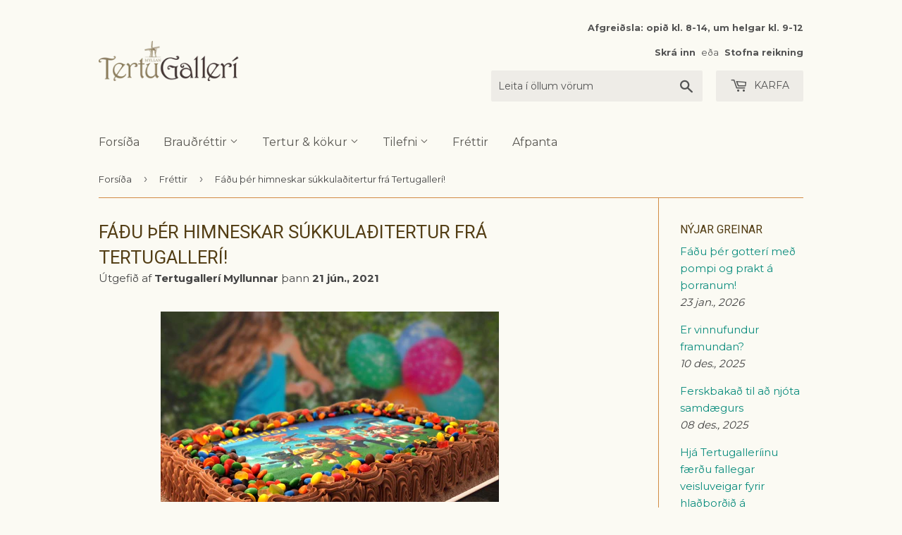

--- FILE ---
content_type: text/html; charset=utf-8
request_url: https://www.tertugallery.is/blogs/frettir/fadu-ther-himneskar-sukkuladitertur
body_size: 28741
content:




<!doctype html>
<!--[if lt IE 7]><html class="no-js lt-ie9 lt-ie8 lt-ie7" lang="en"> <![endif]-->
<!--[if IE 7]><html class="no-js lt-ie9 lt-ie8" lang="en"> <![endif]-->
<!--[if IE 8]><html class="no-js lt-ie9" lang="en"> <![endif]-->
<!--[if IE 9 ]><html class="ie9 no-js"> <![endif]-->
<!--[if (gt IE 9)|!(IE)]><!--> <html class="no-touch no-js"> <!--<![endif]-->
<head>
  <!-- Google Tag Manager -->
<script>(function(w,d,s,l,i){w[l]=w[l]||[];w[l].push({'gtm.start':
new Date().getTime(),event:'gtm.js'});var f=d.getElementsByTagName(s)[0],
j=d.createElement(s),dl=l!='dataLayer'?'&l='+l:'';j.async=true;j.src=
'https://www.googletagmanager.com/gtm.js?id='+i+dl;f.parentNode.insertBefore(j,f);
})(window,document,'script','dataLayer','GTM-PLZNC8H8');</script>
<!-- End Google Tag Manager -->
  <link rel="stylesheet" href="https://obscure-escarpment-2240.herokuapp.com/stylesheets/bcpo-front.css">
  <script>var bcpo_product=null;  var bcpo_settings={"fallback":"default","auto_select":"on","load_main_image":"on","replaceImage":"on","border_style":"round","tooltips":"show","sold_out_style":"transparent","theme":"light","jumbo_colors":"medium","jumbo_images":"medium","circle_swatches":"","inventory_style":"amazon","override_ajax":"on","add_price_addons":"off","money_format2":"{{amount_no_decimals}} kr","money_format_without_currency":"{{amount_no_decimals}} kr","show_currency":"off","global_auto_image_options":"","global_color_options":"","global_colors":[{"key":"","value":"ecf42f"}],"shop_currency":"ISK"};var bcpo_cdn = "//www.tertugallery.is/cdn/shop/t/8/assets/bcpo_cdn?v=4469";var inventory_quantity = [];if(bcpo_product) { for (var i = 0; i < bcpo_product.variants.length; i += 1) { bcpo_product.variants[i].inventory_quantity = inventory_quantity[i]; }}window.bcpo = window.bcpo || {}; bcpo.cart = {"note":null,"attributes":{},"original_total_price":0,"total_price":0,"total_discount":0,"total_weight":0.0,"item_count":0,"items":[],"requires_shipping":false,"currency":"ISK","items_subtotal_price":0,"cart_level_discount_applications":[],"checkout_charge_amount":0};</script>




  <script type="text/javascript">
    var pinterest_settings = {"enabled": false, "round": false, "large": false};
  </script>







  <style>
  .figcap{
    color: #000000;
    font-size: 16px;
  }
  </style>

  <script type="text/javascript">
    var image_caption_settings = {"enabled": false, "font_size": "16", "font_bold": false, "font_italic": false, "font_colour": "#000000"};
  </script>




  <script>(function(H){H.className=H.className.replace(/\bno-js\b/,'js')})(document.documentElement)</script>
  <!-- Basic page needs ================================================== -->
  <meta charset="utf-8">
  <meta http-equiv="X-UA-Compatible" content="IE=edge,chrome=1">

  
  <link rel="shortcut icon" href="//www.tertugallery.is/cdn/shop/files/tertugalleri_bitar_gulr_favicon_20190328_32x32.png?v=1613167986" type="image/png" />
  

  <!-- Title and description ================================================== -->
  <title>
  Fáðu þér himneskar súkkulaðitertur frá Tertugallerí!
  </title>


  
    <meta name="description" content="Það mótmælir engin því að fá súkkulaðitertu. Himneskar og svo góðar að ómögulegt er að standast þær. Við hjá Tertugallerí erum afar ánægð að geta boðið upp á fjölbreytt úrval af súkkulaðitertum. Súkkulaðitertur eru sígildar tertur sem henta öllum tilefnum og eftirlæti margra sælkera. Þær eru bragðgóðar og gómsætar og k">
  

  <!-- Product meta ================================================== -->
  <!-- /snippets/social-meta-tags.liquid -->




<meta property="og:site_name" content="Tertugallerí">
<meta property="og:url" content="https://www.tertugalleri.is/blogs/frettir/fadu-ther-himneskar-sukkuladitertur">
<meta property="og:title" content="Fáðu þér himneskar súkkulaðitertur frá Tertugallerí!">
<meta property="og:type" content="article">
<meta property="og:description" content="
Það mótmælir engin því að fá súkkulaðitertu. Himneskar og svo góðar að ómögulegt er að standast þær. Við hjá Tertugallerí erum afar ánægð að geta boðið upp á fjölbreytt úrval af súkkulaðitertum. Súkkulaðitertur eru sígildar tertur sem henta öllum tilefnum og eftirlæti margra sælkera. Þær eru bragðgóðar og gómsætar og koma í ýmsum stærðum.
Settu eigin mynd á súkkulaðitertuna fyrir þitt tilefni eða hafðu það einfalt og pantaðu súkkulaðitertu með íslenska fánanum. 
Skreytingarnar eru fjölbreyttar og við hæfi þeirra tertugerðar sem pöntuð er. Það er einnig hægt að prenta myndir á marsípan sem sett er á terturnar og líka er hægt að setja þinn eigin texta og þar með færðu persónulega og gómsæta súkkulaðitertu.">

<meta property="og:image" content="http://www.tertugallery.is/cdn/shop/articles/tertugalleri_afmaeli_terta_barn_HD_988cbb83-24c3-4215-961f-d54c774e5b31_1200x1200.jpg?v=1622027395">
<meta property="og:image:secure_url" content="https://www.tertugallery.is/cdn/shop/articles/tertugalleri_afmaeli_terta_barn_HD_988cbb83-24c3-4215-961f-d54c774e5b31_1200x1200.jpg?v=1622027395">


<meta name="twitter:card" content="summary_large_image">
<meta name="twitter:title" content="Fáðu þér himneskar súkkulaðitertur frá Tertugallerí!">
<meta name="twitter:description" content="
Það mótmælir engin því að fá súkkulaðitertu. Himneskar og svo góðar að ómögulegt er að standast þær. Við hjá Tertugallerí erum afar ánægð að geta boðið upp á fjölbreytt úrval af súkkulaðitertum. Súkkulaðitertur eru sígildar tertur sem henta öllum tilefnum og eftirlæti margra sælkera. Þær eru bragðgóðar og gómsætar og koma í ýmsum stærðum.
Settu eigin mynd á súkkulaðitertuna fyrir þitt tilefni eða hafðu það einfalt og pantaðu súkkulaðitertu með íslenska fánanum. 
Skreytingarnar eru fjölbreyttar og við hæfi þeirra tertugerðar sem pöntuð er. Það er einnig hægt að prenta myndir á marsípan sem sett er á terturnar og líka er hægt að setja þinn eigin texta og þar með færðu persónulega og gómsæta súkkulaðitertu.">


  <!-- Helpers ================================================== -->
  <link rel="canonical" href="https://www.tertugalleri.is/blogs/frettir/fadu-ther-himneskar-sukkuladitertur">
  <meta name="viewport" content="width=device-width,initial-scale=1">

  <!-- CSS ================================================== -->
  <link href="//www.tertugallery.is/cdn/shop/t/8/assets/theme.scss.css?v=140123031170267523711769419515" rel="stylesheet" type="text/css" media="all" />
  
  
  
  <link href="//fonts.googleapis.com/css?family=Montserrat:400,700" rel="stylesheet" type="text/css" media="all" />


  
    
    
    <link href="//fonts.googleapis.com/css?family=Roboto:400" rel="stylesheet" type="text/css" media="all" />
  


  



  <!-- Header hook for plugins ================================================== -->
  <script>window.performance && window.performance.mark && window.performance.mark('shopify.content_for_header.start');</script><meta id="shopify-digital-wallet" name="shopify-digital-wallet" content="/2726959/digital_wallets/dialog">
<link rel="alternate" type="application/atom+xml" title="Feed" href="/blogs/frettir.atom" />
<script async="async" src="/checkouts/internal/preloads.js?locale=is-IS"></script>
<script id="shopify-features" type="application/json">{"accessToken":"49884db67ecea3f1e2a2f3c16bbee2d1","betas":["rich-media-storefront-analytics"],"domain":"www.tertugallery.is","predictiveSearch":true,"shopId":2726959,"locale":"en"}</script>
<script>var Shopify = Shopify || {};
Shopify.shop = "tertugalleri.myshopify.com";
Shopify.locale = "is";
Shopify.currency = {"active":"ISK","rate":"1.0"};
Shopify.country = "IS";
Shopify.theme = {"name":"Zapiet 2.0 - CW Supply","id":133882544385,"schema_name":"Supply","schema_version":"3.0.1","theme_store_id":679,"role":"main"};
Shopify.theme.handle = "null";
Shopify.theme.style = {"id":null,"handle":null};
Shopify.cdnHost = "www.tertugallery.is/cdn";
Shopify.routes = Shopify.routes || {};
Shopify.routes.root = "/";</script>
<script type="module">!function(o){(o.Shopify=o.Shopify||{}).modules=!0}(window);</script>
<script>!function(o){function n(){var o=[];function n(){o.push(Array.prototype.slice.apply(arguments))}return n.q=o,n}var t=o.Shopify=o.Shopify||{};t.loadFeatures=n(),t.autoloadFeatures=n()}(window);</script>
<script id="shop-js-analytics" type="application/json">{"pageType":"article"}</script>
<script defer="defer" async type="module" src="//www.tertugallery.is/cdn/shopifycloud/shop-js/modules/v2/client.init-shop-cart-sync_BT-GjEfc.en.esm.js"></script>
<script defer="defer" async type="module" src="//www.tertugallery.is/cdn/shopifycloud/shop-js/modules/v2/chunk.common_D58fp_Oc.esm.js"></script>
<script defer="defer" async type="module" src="//www.tertugallery.is/cdn/shopifycloud/shop-js/modules/v2/chunk.modal_xMitdFEc.esm.js"></script>
<script type="module">
  await import("//www.tertugallery.is/cdn/shopifycloud/shop-js/modules/v2/client.init-shop-cart-sync_BT-GjEfc.en.esm.js");
await import("//www.tertugallery.is/cdn/shopifycloud/shop-js/modules/v2/chunk.common_D58fp_Oc.esm.js");
await import("//www.tertugallery.is/cdn/shopifycloud/shop-js/modules/v2/chunk.modal_xMitdFEc.esm.js");

  window.Shopify.SignInWithShop?.initShopCartSync?.({"fedCMEnabled":true,"windoidEnabled":true});

</script>
<script>(function() {
  var isLoaded = false;
  function asyncLoad() {
    if (isLoaded) return;
    isLoaded = true;
    var urls = ["\/\/cdn.shopify.com\/proxy\/f9a8a7fa1935d1882034eff667d95ec0040fc05f8294f4952357e564a391a49d\/obscure-escarpment-2240.herokuapp.com\/js\/best_custom_product_options.js?shop=tertugalleri.myshopify.com\u0026sp-cache-control=cHVibGljLCBtYXgtYWdlPTkwMA"];
    for (var i = 0; i < urls.length; i++) {
      var s = document.createElement('script');
      s.type = 'text/javascript';
      s.async = true;
      s.src = urls[i];
      var x = document.getElementsByTagName('script')[0];
      x.parentNode.insertBefore(s, x);
    }
  };
  if(window.attachEvent) {
    window.attachEvent('onload', asyncLoad);
  } else {
    window.addEventListener('load', asyncLoad, false);
  }
})();</script>
<script id="__st">var __st={"a":2726959,"offset":0,"reqid":"b1b309cc-6c34-4a00-929a-d231fc780c57-1769423098","pageurl":"www.tertugallery.is\/blogs\/frettir\/fadu-ther-himneskar-sukkuladitertur","s":"articles-556239224990","u":"57df7dda64e4","p":"article","rtyp":"article","rid":556239224990};</script>
<script>window.ShopifyPaypalV4VisibilityTracking = true;</script>
<script id="captcha-bootstrap">!function(){'use strict';const t='contact',e='account',n='new_comment',o=[[t,t],['blogs',n],['comments',n],[t,'customer']],c=[[e,'customer_login'],[e,'guest_login'],[e,'recover_customer_password'],[e,'create_customer']],r=t=>t.map((([t,e])=>`form[action*='/${t}']:not([data-nocaptcha='true']) input[name='form_type'][value='${e}']`)).join(','),a=t=>()=>t?[...document.querySelectorAll(t)].map((t=>t.form)):[];function s(){const t=[...o],e=r(t);return a(e)}const i='password',u='form_key',d=['recaptcha-v3-token','g-recaptcha-response','h-captcha-response',i],f=()=>{try{return window.sessionStorage}catch{return}},m='__shopify_v',_=t=>t.elements[u];function p(t,e,n=!1){try{const o=window.sessionStorage,c=JSON.parse(o.getItem(e)),{data:r}=function(t){const{data:e,action:n}=t;return t[m]||n?{data:e,action:n}:{data:t,action:n}}(c);for(const[e,n]of Object.entries(r))t.elements[e]&&(t.elements[e].value=n);n&&o.removeItem(e)}catch(o){console.error('form repopulation failed',{error:o})}}const l='form_type',E='cptcha';function T(t){t.dataset[E]=!0}const w=window,h=w.document,L='Shopify',v='ce_forms',y='captcha';let A=!1;((t,e)=>{const n=(g='f06e6c50-85a8-45c8-87d0-21a2b65856fe',I='https://cdn.shopify.com/shopifycloud/storefront-forms-hcaptcha/ce_storefront_forms_captcha_hcaptcha.v1.5.2.iife.js',D={infoText:'Protected by hCaptcha',privacyText:'Privacy',termsText:'Terms'},(t,e,n)=>{const o=w[L][v],c=o.bindForm;if(c)return c(t,g,e,D).then(n);var r;o.q.push([[t,g,e,D],n]),r=I,A||(h.body.append(Object.assign(h.createElement('script'),{id:'captcha-provider',async:!0,src:r})),A=!0)});var g,I,D;w[L]=w[L]||{},w[L][v]=w[L][v]||{},w[L][v].q=[],w[L][y]=w[L][y]||{},w[L][y].protect=function(t,e){n(t,void 0,e),T(t)},Object.freeze(w[L][y]),function(t,e,n,w,h,L){const[v,y,A,g]=function(t,e,n){const i=e?o:[],u=t?c:[],d=[...i,...u],f=r(d),m=r(i),_=r(d.filter((([t,e])=>n.includes(e))));return[a(f),a(m),a(_),s()]}(w,h,L),I=t=>{const e=t.target;return e instanceof HTMLFormElement?e:e&&e.form},D=t=>v().includes(t);t.addEventListener('submit',(t=>{const e=I(t);if(!e)return;const n=D(e)&&!e.dataset.hcaptchaBound&&!e.dataset.recaptchaBound,o=_(e),c=g().includes(e)&&(!o||!o.value);(n||c)&&t.preventDefault(),c&&!n&&(function(t){try{if(!f())return;!function(t){const e=f();if(!e)return;const n=_(t);if(!n)return;const o=n.value;o&&e.removeItem(o)}(t);const e=Array.from(Array(32),(()=>Math.random().toString(36)[2])).join('');!function(t,e){_(t)||t.append(Object.assign(document.createElement('input'),{type:'hidden',name:u})),t.elements[u].value=e}(t,e),function(t,e){const n=f();if(!n)return;const o=[...t.querySelectorAll(`input[type='${i}']`)].map((({name:t})=>t)),c=[...d,...o],r={};for(const[a,s]of new FormData(t).entries())c.includes(a)||(r[a]=s);n.setItem(e,JSON.stringify({[m]:1,action:t.action,data:r}))}(t,e)}catch(e){console.error('failed to persist form',e)}}(e),e.submit())}));const S=(t,e)=>{t&&!t.dataset[E]&&(n(t,e.some((e=>e===t))),T(t))};for(const o of['focusin','change'])t.addEventListener(o,(t=>{const e=I(t);D(e)&&S(e,y())}));const B=e.get('form_key'),M=e.get(l),P=B&&M;t.addEventListener('DOMContentLoaded',(()=>{const t=y();if(P)for(const e of t)e.elements[l].value===M&&p(e,B);[...new Set([...A(),...v().filter((t=>'true'===t.dataset.shopifyCaptcha))])].forEach((e=>S(e,t)))}))}(h,new URLSearchParams(w.location.search),n,t,e,['guest_login'])})(!0,!0)}();</script>
<script integrity="sha256-4kQ18oKyAcykRKYeNunJcIwy7WH5gtpwJnB7kiuLZ1E=" data-source-attribution="shopify.loadfeatures" defer="defer" src="//www.tertugallery.is/cdn/shopifycloud/storefront/assets/storefront/load_feature-a0a9edcb.js" crossorigin="anonymous"></script>
<script data-source-attribution="shopify.dynamic_checkout.dynamic.init">var Shopify=Shopify||{};Shopify.PaymentButton=Shopify.PaymentButton||{isStorefrontPortableWallets:!0,init:function(){window.Shopify.PaymentButton.init=function(){};var t=document.createElement("script");t.src="https://www.tertugallery.is/cdn/shopifycloud/portable-wallets/latest/portable-wallets.en.js",t.type="module",document.head.appendChild(t)}};
</script>
<script data-source-attribution="shopify.dynamic_checkout.buyer_consent">
  function portableWalletsHideBuyerConsent(e){var t=document.getElementById("shopify-buyer-consent"),n=document.getElementById("shopify-subscription-policy-button");t&&n&&(t.classList.add("hidden"),t.setAttribute("aria-hidden","true"),n.removeEventListener("click",e))}function portableWalletsShowBuyerConsent(e){var t=document.getElementById("shopify-buyer-consent"),n=document.getElementById("shopify-subscription-policy-button");t&&n&&(t.classList.remove("hidden"),t.removeAttribute("aria-hidden"),n.addEventListener("click",e))}window.Shopify?.PaymentButton&&(window.Shopify.PaymentButton.hideBuyerConsent=portableWalletsHideBuyerConsent,window.Shopify.PaymentButton.showBuyerConsent=portableWalletsShowBuyerConsent);
</script>
<script data-source-attribution="shopify.dynamic_checkout.cart.bootstrap">document.addEventListener("DOMContentLoaded",(function(){function t(){return document.querySelector("shopify-accelerated-checkout-cart, shopify-accelerated-checkout")}if(t())Shopify.PaymentButton.init();else{new MutationObserver((function(e,n){t()&&(Shopify.PaymentButton.init(),n.disconnect())})).observe(document.body,{childList:!0,subtree:!0})}}));
</script>
<script id='scb4127' type='text/javascript' async='' src='https://www.tertugallery.is/cdn/shopifycloud/privacy-banner/storefront-banner.js'></script>
<script>window.performance && window.performance.mark && window.performance.mark('shopify.content_for_header.end');</script>

  

<!--[if lt IE 9]>
<script src="//cdnjs.cloudflare.com/ajax/libs/html5shiv/3.7.2/html5shiv.min.js" type="text/javascript"></script>
<script src="//www.tertugallery.is/cdn/shop/t/8/assets/respond.min.js?v=4469" type="text/javascript"></script>
<link href="//www.tertugallery.is/cdn/shop/t/8/assets/respond-proxy.html" id="respond-proxy" rel="respond-proxy" />
<link href="//www.tertugalleri.is/search?q=fb502f0db13d84a3358be59ac0320956" id="respond-redirect" rel="respond-redirect" />
<script src="//www.tertugalleri.is/search?q=fb502f0db13d84a3358be59ac0320956" type="text/javascript"></script>
<![endif]-->
<!--[if (lte IE 9) ]><script src="//www.tertugallery.is/cdn/shop/t/8/assets/match-media.min.js?v=4469" type="text/javascript"></script><![endif]-->


  
  

  <script src="//www.tertugallery.is/cdn/shop/t/8/assets/jquery-2.2.3.min.js?v=58211863146907186831656941774" type="text/javascript"></script>

  <!--[if (gt IE 9)|!(IE)]><!--><script src="//www.tertugallery.is/cdn/shop/t/8/assets/lazysizes.min.js?v=8147953233334221341656941774" async="async"></script><!--<![endif]-->
  <!--[if lte IE 9]><script src="//www.tertugallery.is/cdn/shop/t/8/assets/lazysizes.min.js?v=8147953233334221341656941774"></script><![endif]-->

  <!--[if (gt IE 9)|!(IE)]><!--><script src="//www.tertugallery.is/cdn/shop/t/8/assets/vendor.js?v=36233103725173156861656941774" defer="defer"></script><!--<![endif]-->
  <!--[if lte IE 9]><script src="//www.tertugallery.is/cdn/shop/t/8/assets/vendor.js?v=36233103725173156861656941774"></script><![endif]-->

  <!--[if (gt IE 9)|!(IE)]><!--><script src="//www.tertugallery.is/cdn/shop/t/8/assets/theme.js?v=158435800363296876981656941774" defer="defer"></script><!--<![endif]-->
  <!--[if lte IE 9]><script src="//www.tertugallery.is/cdn/shop/t/8/assets/theme.js?v=158435800363296876981656941774"></script><![endif]-->


<!-- Zapiet | Store Pickup + Delivery -->

<!-- Zapiet | Store Pickup + Delivery -->
  
  

  <!-- "snippets/shogun-head.liquid" was not rendered, the associated app was uninstalled -->
<!-- BEGIN app block: shopify://apps/zapiet-pickup-delivery/blocks/app-embed/5599aff0-8af1-473a-a372-ecd72a32b4d5 -->









    <style>#storePickupApp {
}</style>




<script type="text/javascript">
    var zapietTranslations = {};

    window.ZapietMethods = {"pickup":{"active":true,"enabled":true,"name":"Pickup","sort":0,"status":{"condition":"price","operator":"morethan","value":0,"enabled":true,"product_conditions":{"enabled":false,"value":"Delivery Only,Shipping Only","enable":true,"property":"tags","hide_button":false}},"button":{"type":"default","default":null,"hover":null,"active":null}},"delivery":{"active":false,"enabled":false,"name":"Delivery","sort":1,"status":{"condition":"price","operator":"morethan","value":499900,"enabled":true,"product_conditions":{"enabled":false,"value":"Pickup Only,Shipping Only","enable":false,"property":"tags","hide_button":false}},"button":{"type":"default","default":null,"hover":null,"active":null}},"shipping":{"active":false,"enabled":false,"name":"Shipping","sort":1,"status":{"condition":"weight","operator":"morethan","value":100,"enabled":true,"product_conditions":{"enabled":false,"value":"Delivery Only,Pickup Only","enable":false,"property":"tags","hide_button":false}},"button":{"type":"default","default":null,"hover":null,"active":null}}}
    window.ZapietEvent = {
        listen: function(eventKey, callback) {
            if (!this.listeners) {
                this.listeners = [];
            }
            this.listeners.push({
                eventKey: eventKey,
                callback: callback
            });
        },
    };

    

    
        
        var language_settings = {"enable_app":true,"enable_geo_search_for_pickups":false,"pickup_region_filter_enabled":false,"pickup_region_filter_field":null,"currency":"ISK","weight_format":"kg","pickup.enable_map":false,"delivery_validation_method":"exact_postcode_matching","base_country_name":"Iceland","base_country_code":"IS","method_display_style":"default","default_method_display_style":"classic","date_format":"m/d/Y","time_format":"HH:i","week_day_start":"Sun","pickup_address_format":"<span class=\"name\"><strong>{{company_name}}</strong></span>\n<span class=\"address\">{{address_line_1}}, {{city}}</span>","rates_enabled":true,"payment_customization_enabled":false,"distance_format":"km","enable_delivery_address_autocompletion":false,"enable_delivery_current_location":false,"enable_pickup_address_autocompletion":false,"pickup_date_picker_enabled":true,"pickup_time_picker_enabled":true,"delivery_note_enabled":false,"delivery_note_required":false,"delivery_date_picker_enabled":true,"delivery_time_picker_enabled":true,"shipping.date_picker_enabled":false,"delivery_validate_cart":false,"pickup_validate_cart":false,"gmak":"","enable_checkout_locale":true,"enable_checkout_url":true,"disable_widget_for_digital_items":false,"disable_widget_for_product_handles":"gift-card","colors":{"widget_active_background_color":null,"widget_active_border_color":null,"widget_active_icon_color":null,"widget_active_text_color":null,"widget_inactive_background_color":null,"widget_inactive_border_color":null,"widget_inactive_icon_color":null,"widget_inactive_text_color":null},"delivery_validator":{"enabled":false,"show_on_page_load":false,"sticky":false},"checkout":{"delivery":{"discount_code":"","prepopulate_shipping_address":true,"preselect_first_available_time":true},"pickup":{"discount_code":null,"prepopulate_shipping_address":true,"customer_phone_required":false,"preselect_first_location":true,"preselect_first_available_time":true},"shipping":{"discount_code":""}},"day_name_attribute_enabled":false,"methods":{"pickup":{"active":true,"enabled":true,"name":"Pickup","sort":0,"status":{"condition":"price","operator":"morethan","value":0,"enabled":true,"product_conditions":{"enabled":false,"value":"Delivery Only,Shipping Only","enable":true,"property":"tags","hide_button":false}},"button":{"type":"default","default":null,"hover":null,"active":null}},"delivery":{"active":false,"enabled":false,"name":"Delivery","sort":1,"status":{"condition":"price","operator":"morethan","value":499900,"enabled":true,"product_conditions":{"enabled":false,"value":"Pickup Only,Shipping Only","enable":false,"property":"tags","hide_button":false}},"button":{"type":"default","default":null,"hover":null,"active":null}},"shipping":{"active":false,"enabled":false,"name":"Shipping","sort":1,"status":{"condition":"weight","operator":"morethan","value":100,"enabled":true,"product_conditions":{"enabled":false,"value":"Delivery Only,Pickup Only","enable":false,"property":"tags","hide_button":false}},"button":{"type":"default","default":null,"hover":null,"active":null}}},"translations":{"methods":{"shipping":"Shipping","pickup":"Pickups","delivery":"Delivery"},"calendar":{"january":"Janúar","february":"Febrúar","march":"Mars","april":"Apríl","may":"Maí","june":"Júní","july":"Júlí","august":"Ágúst","september":"September","october":"Október","november":"Nóvember","december":"Desember","sunday":"Sun","monday":"Mán","tuesday":"Þri","wednesday":"Mið","thursday":"Fim","friday":"Fös","saturday":"Lau","today":"Í dag","close":"Loka","labelMonthNext":"Næsti mán","labelMonthPrev":"Fyrri mán","labelMonthSelect":"Veldu mán","labelYearSelect":"Veldu ár","and":"og","between":"milli"},"pickup":{"heading":"Tertugallerí minnir á að allar tertur og smurbrauð eru ferskvörur og ætlaðar til neyslu samdægurs. Þær eru vissulega hæfar til neyslu daginn eftir pöntun en við minnum á að krem og brauð harðnar fljótt, rjómi þjappast saman og kökubotnar og brauð blotna og ferksvara missir fersleikann við geymslu. Það er því alltaf gert ráð fyrir því að tertur frá Tertugallerí séu pantaðar þann dag sem á að neyta þeirra. Athugið að alltaf á að geyma kælivörur við 0-4°C","note":null,"location_placeholder":"108","location_label":"Tertugallerí Myllunnar","datepicker_label":"Veldu dagetningu","date_time_output":"{{DATE}} at {{TIME}}","datepicker_placeholder":"Veldu dag og tíma","locations_found":"Veldu dag og tíma til að sækja","no_locations_found":"Sorry, we could not find any pickup locations.","no_date_time_selected":"Vinsamlegast veldu dag og tíma","checkout_button":"Klára pöntun","could_not_find_location":"Sorry, we could not find your location.","checkout_error":"Þú hefur ekki valið dag og tíma ↑","filter_by_region_placeholder":"Filter by region","more_information":"Nánari upplýsingar","opening_hours":"Opnunartími","min_order_total":"þú þarft að panta fyrir 5000 kr eða meira til að fá sent heim","min_order_weight":"Minimum order weight for pickup is {{ weight }}","max_order_total":"Maximum order value for pickup is kr0","max_order_weight":"Maximum order weight for pickup is {{ weight }}","cart_eligibility_error":"Sorry, pickup is not available for your selected items.","no_locations_region":"Sorry, pickup is not available in your region.","location_error":"Please select a pickup location.","dates_not_available":"Sorry, your selected items are not currently available for pickup.","preselect_first_available_time":"Select a time","method_not_available":"Not available"},"delivery":{"heading":"FÁ SENT HEIM*","note":"*Heimsending er tímabundið í boði, en aðeins á höfuðborgarsvæðinu","location_placeholder":"Skrifaðu póstnúmerið þitt","datepicker_label":"Veldu dagsetningu","datepicker_placeholder":"Veldu dagsetningu","time_date_information":"Pöntunin þín verður afhent <span class=\"delivery_date\">{{DATE}}</span> between {{SLOT_START_TIME}} and {{SLOT_END_TIME}} to the following address:","available":"Frábært! þú getur fengið sent heim","not_available":"Því miður þá getum við ekki sent inn á þitt svæði","no_date_time_selected":"Vinsamlegast veldu dagsetningu og tíma","checkout_button":"Klára pöntun","could_not_find_location":"Sorry, we could not find your location.","checkout_error":"Þú hefur ekki valið dagsetningu og tíma","date_time_output":"{{DATE}} between {{SLOT_START_TIME}} and {{SLOT_END_TIME}}","cart_eligibility_error":"Því miður þá getum við ekki sent inn á þitt svæði","min_order_total":"þú þarft að panta fyrir 5000 kr eða meira til að fá sent heim","min_order_weight":"Minimum order weight for delivery is {{ weight }}","max_order_total":"Maximum order value for delivery is kr499.900","max_order_weight":"Maximum order weight for delivery is {{ weight }}","dates_not_available":"Sorry, your selected items are not currently available for delivery.","delivery_validator_prelude":"Do we deliver?","delivery_validator_placeholder":"Enter your postal code ...","delivery_validator_button_label":"Go","delivery_validator_eligible_heading":"Great, we deliver to your area!","delivery_validator_eligible_content":"To start shopping just click the button below","delivery_validator_eligible_button_label":"Continue shopping","delivery_validator_not_eligible_heading":"Sorry, we do not deliver to your area","delivery_validator_not_eligible_content":"You are more then welcome to continue browsing our store","delivery_validator_not_eligible_button_label":"Continue shopping","delivery_validator_error_heading":"An error occured","delivery_validator_error_content":"Sorry, it looks like we have encountered an unexpected error. Please try again.","delivery_validator_error_button_label":"Continue shopping","delivery_note_label":"Please enter delivery instructions (optional)","delivery_note_label_required":"Please enter delivery instructions (required)","delivery_note_error":"Please enter delivery instructions","delivery_validator_eligible_button_link":"#","delivery_validator_not_eligible_button_link":"#","delivery_validator_error_button_link":"#","preselect_first_available_time":"Select a time","method_not_available":"Not available"},"shipping":{"heading":"Shipping","note":"Please click the checkout button to continue.","checkout_button":"Checkout","datepicker_placeholder":"Choose a date and time.","checkout_error":"Please choose a date for shipping.","min_order_total":"Minimum order value for shipping is {{ price }}","min_order_weight":"Minimum order weight for shipping is 0.10kg","max_order_total":"Maximum order value for shipping is {{ price }}","max_order_weight":"Maximum order weight for shipping is 0.10kg","cart_eligibility_error":"Sorry, shipping is not available for your selected items."},"product_widget":{"title":"Delivery and pickup options:","pickup_at":"Pickup at {{ location }}","ready_for_collection":"Ready for collection from","on":"on","view_all_stores":"View all stores","pickup_not_available_item":"Pickup not available for this item","delivery_not_available_location":"Delivery not available for {{ postal_code }}","delivered_by":"Delivered by {{ date }}","delivered_today":"Delivered today","change":"Change","tomorrow":"tomorrow","today":"today","delivery_to":"Delivery to {{ postal_code }}","showing_options_for":"Showing options for {{ postal_code }}","modal_heading":"Select a store for pickup","modal_subheading":"Showing stores near {{ postal_code }}","show_opening_hours":"Show opening hours","hide_opening_hours":"Hide opening hours","closed":"Closed","input_placeholder":"Enter your postal code","input_button":"Check","input_error":"Add a postal code to check available delivery and pickup options.","pickup_available":"Pickup available","not_available":"Not available","select":"Select","selected":"Selected","find_a_store":"Find a store"},"shipping_language_code":"is","delivery_language_code":"en-AU","pickup_language_code":"en-CA"},"default_language":"is","region":"us-2","api_region":"api-us","enable_zapiet_id_all_items":false,"widget_restore_state_on_load":false,"draft_orders_enabled":false,"preselect_checkout_method":true,"widget_show_could_not_locate_div_error":true,"checkout_extension_enabled":false,"show_pickup_consent_checkbox":false,"show_delivery_consent_checkbox":false,"subscription_paused":false,"pickup_note_enabled":false,"pickup_note_required":false,"shipping_note_enabled":false,"shipping_note_required":false};
        zapietTranslations["is"] = language_settings.translations;
    
        
        var language_settings = {"enable_app":true,"enable_geo_search_for_pickups":false,"pickup_region_filter_enabled":false,"pickup_region_filter_field":null,"currency":"ISK","weight_format":"kg","pickup.enable_map":false,"delivery_validation_method":"exact_postcode_matching","base_country_name":"Iceland","base_country_code":"IS","method_display_style":"default","default_method_display_style":"classic","date_format":"m/d/Y","time_format":"HH:i","week_day_start":"Sun","pickup_address_format":"<span class=\"name\"><strong>{{company_name}}</strong></span>\n<span class=\"address\">{{address_line_1}}, {{city}}</span>","rates_enabled":true,"payment_customization_enabled":false,"distance_format":"km","enable_delivery_address_autocompletion":false,"enable_delivery_current_location":false,"enable_pickup_address_autocompletion":false,"pickup_date_picker_enabled":true,"pickup_time_picker_enabled":true,"delivery_note_enabled":false,"delivery_note_required":false,"delivery_date_picker_enabled":true,"delivery_time_picker_enabled":true,"shipping.date_picker_enabled":false,"delivery_validate_cart":false,"pickup_validate_cart":false,"gmak":"","enable_checkout_locale":true,"enable_checkout_url":true,"disable_widget_for_digital_items":false,"disable_widget_for_product_handles":"gift-card","colors":{"widget_active_background_color":null,"widget_active_border_color":null,"widget_active_icon_color":null,"widget_active_text_color":null,"widget_inactive_background_color":null,"widget_inactive_border_color":null,"widget_inactive_icon_color":null,"widget_inactive_text_color":null},"delivery_validator":{"enabled":false,"show_on_page_load":false,"sticky":false},"checkout":{"delivery":{"discount_code":"","prepopulate_shipping_address":true,"preselect_first_available_time":true},"pickup":{"discount_code":null,"prepopulate_shipping_address":true,"customer_phone_required":false,"preselect_first_location":true,"preselect_first_available_time":true},"shipping":{"discount_code":""}},"day_name_attribute_enabled":false,"methods":{"pickup":{"active":true,"enabled":true,"name":"Pickup","sort":0,"status":{"condition":"price","operator":"morethan","value":0,"enabled":true,"product_conditions":{"enabled":false,"value":"Delivery Only,Shipping Only","enable":true,"property":"tags","hide_button":false}},"button":{"type":"default","default":null,"hover":null,"active":null}},"delivery":{"active":false,"enabled":false,"name":"Delivery","sort":1,"status":{"condition":"price","operator":"morethan","value":499900,"enabled":true,"product_conditions":{"enabled":false,"value":"Pickup Only,Shipping Only","enable":false,"property":"tags","hide_button":false}},"button":{"type":"default","default":null,"hover":null,"active":null}},"shipping":{"active":false,"enabled":false,"name":"Shipping","sort":1,"status":{"condition":"weight","operator":"morethan","value":100,"enabled":true,"product_conditions":{"enabled":false,"value":"Delivery Only,Pickup Only","enable":false,"property":"tags","hide_button":false}},"button":{"type":"default","default":null,"hover":null,"active":null}}},"translations":{"methods":{"shipping":"Shipping","pickup":"Pickups","delivery":"Delivery"},"calendar":{"january":"January","february":"February","march":"March","april":"April","may":"May","june":"June","july":"July","august":"August","september":"September","october":"October","november":"November","december":"December","sunday":"Sun","monday":"Mon","tuesday":"Tue","wednesday":"Wed","thursday":"Thu","friday":"Fri","saturday":"Sat","today":"","close":"","labelMonthNext":"Next month","labelMonthPrev":"Previous month","labelMonthSelect":"Select a month","labelYearSelect":"Select a year","and":"and","between":"between"},"pickup":{"heading":"Store Pickup","note":"","location_placeholder":"Enter your postal code ...","filter_by_region_placeholder":"Filter by state/province","location_label":"Choose a location.","datepicker_label":"Choose a date and time.","date_time_output":"{{DATE}} at {{TIME}}","datepicker_placeholder":"Choose a date and time.","locations_found":"Please select a pickup location:","no_locations_found":"Sorry, pickup is not available for your selected items.","no_locations_region":"Sorry, pickup is not available in your region.","no_date_time_selected":"Please select a date & time.","checkout_button":"Checkout","could_not_find_location":"Sorry, we could not find your location.","checkout_error":"Please select a date and time for pickup.","more_information":"More information","opening_hours":"Opening hours","dates_not_available":"Sorry, your selected items are not currently available for pickup.","min_order_total":"Minimum order value for pickup is kr0","min_order_weight":"Minimum order weight for pickup is {{ weight }}","max_order_total":"Maximum order value for pickup is kr0","max_order_weight":"Maximum order weight for pickup is {{ weight }}","cart_eligibility_error":"Sorry, pickup is not available for your selected items.","location_error":"Please select a pickup location.","preselect_first_available_time":"Select a time","method_not_available":"Not available"},"delivery":{"heading":"Local Delivery","note":"Enter your postal code to check if you are eligible for local delivery:","location_placeholder":"Enter your postal code ...","datepicker_label":"Choose a date and time.","datepicker_placeholder":"Choose a date and time.","date_time_output":"{{DATE}} between {{SLOT_START_TIME}} and {{SLOT_END_TIME}}","available":"Great! You are eligible for delivery.","not_available":"Sorry, delivery is not available in your area.","no_date_time_selected":"Please select a date & time for pickup.","checkout_button":"Checkout","could_not_find_location":"Sorry, we could not find your location.","checkout_error":"Please enter a valid zipcode and select your preferred date and time for delivery.","cart_eligibility_error":"Sorry, delivery is not available for your selected items.","dates_not_available":"Sorry, your selected items are not currently available for delivery.","min_order_total":"Minimum order value for delivery is kr499.900","min_order_weight":"Minimum order weight for delivery is {{ weight }}","max_order_total":"Maximum order value for delivery is kr499.900","max_order_weight":"Maximum order weight for delivery is {{ weight }}","delivery_validator_prelude":"Do we deliver?","delivery_validator_placeholder":"Enter your postal code ...","delivery_validator_button_label":"Go","delivery_validator_eligible_heading":"Great, we deliver to your area!","delivery_validator_eligible_content":"To start shopping just click the button below","delivery_validator_eligible_button_label":"Continue shopping","delivery_validator_not_eligible_heading":"Sorry, we do not deliver to your area","delivery_validator_not_eligible_content":"You are more then welcome to continue browsing our store","delivery_validator_not_eligible_button_label":"Continue shopping","delivery_validator_error_heading":"An error occured","delivery_validator_error_content":"Sorry, it looks like we have encountered an unexpected error. Please try again.","delivery_validator_error_button_label":"Continue shopping","delivery_note_label":"Please enter delivery instructions (optional)","delivery_note_label_required":"Please enter delivery instructions (required)","delivery_note_error":"Please enter delivery instructions","delivery_validator_eligible_button_link":"#","delivery_validator_not_eligible_button_link":"#","delivery_validator_error_button_link":"#","preselect_first_available_time":"Select a time","method_not_available":"Not available"},"shipping":{"heading":"Shipping","note":"Please click the checkout button to continue.","checkout_button":"Checkout","datepicker_placeholder":"Choose a date.","checkout_error":"Please choose a date for shipping.","min_order_total":"Minimum order value for shipping is {{ price }}","min_order_weight":"Minimum order weight for shipping is 0.10kg","max_order_total":"Maximum order value for shipping is {{ price }}","max_order_weight":"Maximum order weight for shipping is 0.10kg","cart_eligibility_error":"Sorry, shipping is not available for your selected items."},"widget":{"zapiet_id_error":"There was a problem adding the Zapiet ID to your cart","attributes_error":"There was a problem adding the attributes to your cart"},"product_widget":{"title":"Delivery and pickup options:","pickup_at":"Pickup at {{ location }}","ready_for_collection":"Ready for collection from","on":"on","view_all_stores":"View all stores","pickup_not_available_item":"Pickup not available for this item","delivery_not_available_location":"Delivery not available for {{ postal_code }}","delivered_by":"Delivered by {{ date }}","delivered_today":"Delivered today","change":"Change","tomorrow":"tomorrow","today":"today","delivery_to":"Delivery to {{ postal_code }}","showing_options_for":"Showing options for {{ postal_code }}","modal_heading":"Select a store for pickup","modal_subheading":"Showing stores near {{ postal_code }}","show_opening_hours":"Show opening hours","hide_opening_hours":"Hide opening hours","closed":"Closed","input_placeholder":"Enter your postal code","input_button":"Check","input_error":"Add a postal code to check available delivery and pickup options.","pickup_available":"Pickup available","not_available":"Not available","select":"Select","selected":"Selected","find_a_store":"Find a store"},"shipping_language_code":"en","delivery_language_code":"en-AU","pickup_language_code":"en-CA"},"default_language":"is","region":"us-2","api_region":"api-us","enable_zapiet_id_all_items":false,"widget_restore_state_on_load":false,"draft_orders_enabled":false,"preselect_checkout_method":true,"widget_show_could_not_locate_div_error":true,"checkout_extension_enabled":false,"show_pickup_consent_checkbox":false,"show_delivery_consent_checkbox":false,"subscription_paused":false,"pickup_note_enabled":false,"pickup_note_required":false,"shipping_note_enabled":false,"shipping_note_required":false};
        zapietTranslations["en"] = language_settings.translations;
    

    function initializeZapietApp() {
        var products = [];

        

        window.ZapietCachedSettings = {
            cached_config: {"enable_app":true,"enable_geo_search_for_pickups":false,"pickup_region_filter_enabled":false,"pickup_region_filter_field":null,"currency":"ISK","weight_format":"kg","pickup.enable_map":false,"delivery_validation_method":"exact_postcode_matching","base_country_name":"Iceland","base_country_code":"IS","method_display_style":"default","default_method_display_style":"classic","date_format":"m/d/Y","time_format":"HH:i","week_day_start":"Sun","pickup_address_format":"<span class=\"name\"><strong>{{company_name}}</strong></span>\n<span class=\"address\">{{address_line_1}}, {{city}}</span>","rates_enabled":true,"payment_customization_enabled":false,"distance_format":"km","enable_delivery_address_autocompletion":false,"enable_delivery_current_location":false,"enable_pickup_address_autocompletion":false,"pickup_date_picker_enabled":true,"pickup_time_picker_enabled":true,"delivery_note_enabled":false,"delivery_note_required":false,"delivery_date_picker_enabled":true,"delivery_time_picker_enabled":true,"shipping.date_picker_enabled":false,"delivery_validate_cart":false,"pickup_validate_cart":false,"gmak":"","enable_checkout_locale":true,"enable_checkout_url":true,"disable_widget_for_digital_items":false,"disable_widget_for_product_handles":"gift-card","colors":{"widget_active_background_color":null,"widget_active_border_color":null,"widget_active_icon_color":null,"widget_active_text_color":null,"widget_inactive_background_color":null,"widget_inactive_border_color":null,"widget_inactive_icon_color":null,"widget_inactive_text_color":null},"delivery_validator":{"enabled":false,"show_on_page_load":false,"sticky":false},"checkout":{"delivery":{"discount_code":"","prepopulate_shipping_address":true,"preselect_first_available_time":true},"pickup":{"discount_code":null,"prepopulate_shipping_address":true,"customer_phone_required":false,"preselect_first_location":true,"preselect_first_available_time":true},"shipping":{"discount_code":""}},"day_name_attribute_enabled":false,"methods":{"pickup":{"active":true,"enabled":true,"name":"Pickup","sort":0,"status":{"condition":"price","operator":"morethan","value":0,"enabled":true,"product_conditions":{"enabled":false,"value":"Delivery Only,Shipping Only","enable":true,"property":"tags","hide_button":false}},"button":{"type":"default","default":null,"hover":null,"active":null}},"delivery":{"active":false,"enabled":false,"name":"Delivery","sort":1,"status":{"condition":"price","operator":"morethan","value":499900,"enabled":true,"product_conditions":{"enabled":false,"value":"Pickup Only,Shipping Only","enable":false,"property":"tags","hide_button":false}},"button":{"type":"default","default":null,"hover":null,"active":null}},"shipping":{"active":false,"enabled":false,"name":"Shipping","sort":1,"status":{"condition":"weight","operator":"morethan","value":100,"enabled":true,"product_conditions":{"enabled":false,"value":"Delivery Only,Pickup Only","enable":false,"property":"tags","hide_button":false}},"button":{"type":"default","default":null,"hover":null,"active":null}}},"translations":{"methods":{"shipping":"Shipping","pickup":"Pickups","delivery":"Delivery"},"calendar":{"january":"Janúar","february":"Febrúar","march":"Mars","april":"Apríl","may":"Maí","june":"Júní","july":"Júlí","august":"Ágúst","september":"September","october":"Október","november":"Nóvember","december":"Desember","sunday":"Sun","monday":"Mán","tuesday":"Þri","wednesday":"Mið","thursday":"Fim","friday":"Fös","saturday":"Lau","today":"Í dag","close":"Loka","labelMonthNext":"Næsti mán","labelMonthPrev":"Fyrri mán","labelMonthSelect":"Veldu mán","labelYearSelect":"Veldu ár","and":"og","between":"milli"},"pickup":{"heading":"Tertugallerí minnir á að allar tertur og smurbrauð eru ferskvörur og ætlaðar til neyslu samdægurs. Þær eru vissulega hæfar til neyslu daginn eftir pöntun en við minnum á að krem og brauð harðnar fljótt, rjómi þjappast saman og kökubotnar og brauð blotna og ferksvara missir fersleikann við geymslu. Það er því alltaf gert ráð fyrir því að tertur frá Tertugallerí séu pantaðar þann dag sem á að neyta þeirra. Athugið að alltaf á að geyma kælivörur við 0-4°C","note":null,"location_placeholder":"108","location_label":"Tertugallerí Myllunnar","datepicker_label":"Veldu dagetningu","date_time_output":"{{DATE}} at {{TIME}}","datepicker_placeholder":"Veldu dag og tíma","locations_found":"Veldu dag og tíma til að sækja","no_locations_found":"Sorry, we could not find any pickup locations.","no_date_time_selected":"Vinsamlegast veldu dag og tíma","checkout_button":"Klára pöntun","could_not_find_location":"Sorry, we could not find your location.","checkout_error":"Þú hefur ekki valið dag og tíma ↑","filter_by_region_placeholder":"Filter by region","more_information":"Nánari upplýsingar","opening_hours":"Opnunartími","min_order_total":"þú þarft að panta fyrir 5000 kr eða meira til að fá sent heim","min_order_weight":"Minimum order weight for pickup is {{ weight }}","max_order_total":"Maximum order value for pickup is kr0","max_order_weight":"Maximum order weight for pickup is {{ weight }}","cart_eligibility_error":"Sorry, pickup is not available for your selected items.","no_locations_region":"Sorry, pickup is not available in your region.","location_error":"Please select a pickup location.","dates_not_available":"Sorry, your selected items are not currently available for pickup.","preselect_first_available_time":"Select a time","method_not_available":"Not available"},"delivery":{"heading":"FÁ SENT HEIM*","note":"*Heimsending er tímabundið í boði, en aðeins á höfuðborgarsvæðinu","location_placeholder":"Skrifaðu póstnúmerið þitt","datepicker_label":"Veldu dagsetningu","datepicker_placeholder":"Veldu dagsetningu","time_date_information":"Pöntunin þín verður afhent <span class=\"delivery_date\">{{DATE}}</span> between {{SLOT_START_TIME}} and {{SLOT_END_TIME}} to the following address:","available":"Frábært! þú getur fengið sent heim","not_available":"Því miður þá getum við ekki sent inn á þitt svæði","no_date_time_selected":"Vinsamlegast veldu dagsetningu og tíma","checkout_button":"Klára pöntun","could_not_find_location":"Sorry, we could not find your location.","checkout_error":"Þú hefur ekki valið dagsetningu og tíma","date_time_output":"{{DATE}} between {{SLOT_START_TIME}} and {{SLOT_END_TIME}}","cart_eligibility_error":"Því miður þá getum við ekki sent inn á þitt svæði","min_order_total":"þú þarft að panta fyrir 5000 kr eða meira til að fá sent heim","min_order_weight":"Minimum order weight for delivery is {{ weight }}","max_order_total":"Maximum order value for delivery is kr499.900","max_order_weight":"Maximum order weight for delivery is {{ weight }}","dates_not_available":"Sorry, your selected items are not currently available for delivery.","delivery_validator_prelude":"Do we deliver?","delivery_validator_placeholder":"Enter your postal code ...","delivery_validator_button_label":"Go","delivery_validator_eligible_heading":"Great, we deliver to your area!","delivery_validator_eligible_content":"To start shopping just click the button below","delivery_validator_eligible_button_label":"Continue shopping","delivery_validator_not_eligible_heading":"Sorry, we do not deliver to your area","delivery_validator_not_eligible_content":"You are more then welcome to continue browsing our store","delivery_validator_not_eligible_button_label":"Continue shopping","delivery_validator_error_heading":"An error occured","delivery_validator_error_content":"Sorry, it looks like we have encountered an unexpected error. Please try again.","delivery_validator_error_button_label":"Continue shopping","delivery_note_label":"Please enter delivery instructions (optional)","delivery_note_label_required":"Please enter delivery instructions (required)","delivery_note_error":"Please enter delivery instructions","delivery_validator_eligible_button_link":"#","delivery_validator_not_eligible_button_link":"#","delivery_validator_error_button_link":"#","preselect_first_available_time":"Select a time","method_not_available":"Not available"},"shipping":{"heading":"Shipping","note":"Please click the checkout button to continue.","checkout_button":"Checkout","datepicker_placeholder":"Choose a date and time.","checkout_error":"Please choose a date for shipping.","min_order_total":"Minimum order value for shipping is {{ price }}","min_order_weight":"Minimum order weight for shipping is 0.10kg","max_order_total":"Maximum order value for shipping is {{ price }}","max_order_weight":"Maximum order weight for shipping is 0.10kg","cart_eligibility_error":"Sorry, shipping is not available for your selected items."},"product_widget":{"title":"Delivery and pickup options:","pickup_at":"Pickup at {{ location }}","ready_for_collection":"Ready for collection from","on":"on","view_all_stores":"View all stores","pickup_not_available_item":"Pickup not available for this item","delivery_not_available_location":"Delivery not available for {{ postal_code }}","delivered_by":"Delivered by {{ date }}","delivered_today":"Delivered today","change":"Change","tomorrow":"tomorrow","today":"today","delivery_to":"Delivery to {{ postal_code }}","showing_options_for":"Showing options for {{ postal_code }}","modal_heading":"Select a store for pickup","modal_subheading":"Showing stores near {{ postal_code }}","show_opening_hours":"Show opening hours","hide_opening_hours":"Hide opening hours","closed":"Closed","input_placeholder":"Enter your postal code","input_button":"Check","input_error":"Add a postal code to check available delivery and pickup options.","pickup_available":"Pickup available","not_available":"Not available","select":"Select","selected":"Selected","find_a_store":"Find a store"},"shipping_language_code":"is","delivery_language_code":"en-AU","pickup_language_code":"en-CA"},"default_language":"is","region":"us-2","api_region":"api-us","enable_zapiet_id_all_items":false,"widget_restore_state_on_load":false,"draft_orders_enabled":false,"preselect_checkout_method":true,"widget_show_could_not_locate_div_error":true,"checkout_extension_enabled":false,"show_pickup_consent_checkbox":false,"show_delivery_consent_checkbox":false,"subscription_paused":false,"pickup_note_enabled":false,"pickup_note_required":false,"shipping_note_enabled":false,"shipping_note_required":false},
            shop_identifier: 'tertugalleri.myshopify.com',
            language_code: 'is',
            checkout_url: '/cart',
            products: products,
            translations: zapietTranslations,
            customer: {
                first_name: '',
                last_name: '',
                company: '',
                address1: '',
                address2: '',
                city: '',
                province: '',
                country: '',
                zip: '',
                phone: '',
                tags: null
            }
        }

        window.Zapiet.start(window.ZapietCachedSettings, true);

        
            window.ZapietEvent.listen('widget_loaded', function() {
                // Custom JavaScript
            });
        
    }

    function loadZapietStyles(href) {
        var ss = document.createElement("link");
        ss.type = "text/css";
        ss.rel = "stylesheet";
        ss.media = "all";
        ss.href = href;
        document.getElementsByTagName("head")[0].appendChild(ss);
    }

    
        loadZapietStyles("https://cdn.shopify.com/extensions/019bf9ab-fb81-735c-ae2e-a7a5ebaddcf9/zapiet-pickup-delivery-1074/assets/storepickup.css");
        var zapietLoadScripts = {
            vendor: true,
            storepickup: true,
            pickup: true,
            delivery: false,
            shipping: false,
            pickup_map: false,
            validator: false
        };

        function zapietScriptLoaded(key) {
            zapietLoadScripts[key] = false;
            if (!Object.values(zapietLoadScripts).includes(true)) {
                initializeZapietApp();
            }
        }
    
</script>




    <script type="module" src="https://cdn.shopify.com/extensions/019bf9ab-fb81-735c-ae2e-a7a5ebaddcf9/zapiet-pickup-delivery-1074/assets/vendor.js" onload="zapietScriptLoaded('vendor')" defer></script>
    <script type="module" src="https://cdn.shopify.com/extensions/019bf9ab-fb81-735c-ae2e-a7a5ebaddcf9/zapiet-pickup-delivery-1074/assets/storepickup.js" onload="zapietScriptLoaded('storepickup')" defer></script>

    

    
        <script type="module" src="https://cdn.shopify.com/extensions/019bf9ab-fb81-735c-ae2e-a7a5ebaddcf9/zapiet-pickup-delivery-1074/assets/pickup.js" onload="zapietScriptLoaded('pickup')" defer></script>
    

    

    

    


<!-- END app block --><link href="https://monorail-edge.shopifysvc.com" rel="dns-prefetch">
<script>(function(){if ("sendBeacon" in navigator && "performance" in window) {try {var session_token_from_headers = performance.getEntriesByType('navigation')[0].serverTiming.find(x => x.name == '_s').description;} catch {var session_token_from_headers = undefined;}var session_cookie_matches = document.cookie.match(/_shopify_s=([^;]*)/);var session_token_from_cookie = session_cookie_matches && session_cookie_matches.length === 2 ? session_cookie_matches[1] : "";var session_token = session_token_from_headers || session_token_from_cookie || "";function handle_abandonment_event(e) {var entries = performance.getEntries().filter(function(entry) {return /monorail-edge.shopifysvc.com/.test(entry.name);});if (!window.abandonment_tracked && entries.length === 0) {window.abandonment_tracked = true;var currentMs = Date.now();var navigation_start = performance.timing.navigationStart;var payload = {shop_id: 2726959,url: window.location.href,navigation_start,duration: currentMs - navigation_start,session_token,page_type: "article"};window.navigator.sendBeacon("https://monorail-edge.shopifysvc.com/v1/produce", JSON.stringify({schema_id: "online_store_buyer_site_abandonment/1.1",payload: payload,metadata: {event_created_at_ms: currentMs,event_sent_at_ms: currentMs}}));}}window.addEventListener('pagehide', handle_abandonment_event);}}());</script>
<script id="web-pixels-manager-setup">(function e(e,d,r,n,o){if(void 0===o&&(o={}),!Boolean(null===(a=null===(i=window.Shopify)||void 0===i?void 0:i.analytics)||void 0===a?void 0:a.replayQueue)){var i,a;window.Shopify=window.Shopify||{};var t=window.Shopify;t.analytics=t.analytics||{};var s=t.analytics;s.replayQueue=[],s.publish=function(e,d,r){return s.replayQueue.push([e,d,r]),!0};try{self.performance.mark("wpm:start")}catch(e){}var l=function(){var e={modern:/Edge?\/(1{2}[4-9]|1[2-9]\d|[2-9]\d{2}|\d{4,})\.\d+(\.\d+|)|Firefox\/(1{2}[4-9]|1[2-9]\d|[2-9]\d{2}|\d{4,})\.\d+(\.\d+|)|Chrom(ium|e)\/(9{2}|\d{3,})\.\d+(\.\d+|)|(Maci|X1{2}).+ Version\/(15\.\d+|(1[6-9]|[2-9]\d|\d{3,})\.\d+)([,.]\d+|)( \(\w+\)|)( Mobile\/\w+|) Safari\/|Chrome.+OPR\/(9{2}|\d{3,})\.\d+\.\d+|(CPU[ +]OS|iPhone[ +]OS|CPU[ +]iPhone|CPU IPhone OS|CPU iPad OS)[ +]+(15[._]\d+|(1[6-9]|[2-9]\d|\d{3,})[._]\d+)([._]\d+|)|Android:?[ /-](13[3-9]|1[4-9]\d|[2-9]\d{2}|\d{4,})(\.\d+|)(\.\d+|)|Android.+Firefox\/(13[5-9]|1[4-9]\d|[2-9]\d{2}|\d{4,})\.\d+(\.\d+|)|Android.+Chrom(ium|e)\/(13[3-9]|1[4-9]\d|[2-9]\d{2}|\d{4,})\.\d+(\.\d+|)|SamsungBrowser\/([2-9]\d|\d{3,})\.\d+/,legacy:/Edge?\/(1[6-9]|[2-9]\d|\d{3,})\.\d+(\.\d+|)|Firefox\/(5[4-9]|[6-9]\d|\d{3,})\.\d+(\.\d+|)|Chrom(ium|e)\/(5[1-9]|[6-9]\d|\d{3,})\.\d+(\.\d+|)([\d.]+$|.*Safari\/(?![\d.]+ Edge\/[\d.]+$))|(Maci|X1{2}).+ Version\/(10\.\d+|(1[1-9]|[2-9]\d|\d{3,})\.\d+)([,.]\d+|)( \(\w+\)|)( Mobile\/\w+|) Safari\/|Chrome.+OPR\/(3[89]|[4-9]\d|\d{3,})\.\d+\.\d+|(CPU[ +]OS|iPhone[ +]OS|CPU[ +]iPhone|CPU IPhone OS|CPU iPad OS)[ +]+(10[._]\d+|(1[1-9]|[2-9]\d|\d{3,})[._]\d+)([._]\d+|)|Android:?[ /-](13[3-9]|1[4-9]\d|[2-9]\d{2}|\d{4,})(\.\d+|)(\.\d+|)|Mobile Safari.+OPR\/([89]\d|\d{3,})\.\d+\.\d+|Android.+Firefox\/(13[5-9]|1[4-9]\d|[2-9]\d{2}|\d{4,})\.\d+(\.\d+|)|Android.+Chrom(ium|e)\/(13[3-9]|1[4-9]\d|[2-9]\d{2}|\d{4,})\.\d+(\.\d+|)|Android.+(UC? ?Browser|UCWEB|U3)[ /]?(15\.([5-9]|\d{2,})|(1[6-9]|[2-9]\d|\d{3,})\.\d+)\.\d+|SamsungBrowser\/(5\.\d+|([6-9]|\d{2,})\.\d+)|Android.+MQ{2}Browser\/(14(\.(9|\d{2,})|)|(1[5-9]|[2-9]\d|\d{3,})(\.\d+|))(\.\d+|)|K[Aa][Ii]OS\/(3\.\d+|([4-9]|\d{2,})\.\d+)(\.\d+|)/},d=e.modern,r=e.legacy,n=navigator.userAgent;return n.match(d)?"modern":n.match(r)?"legacy":"unknown"}(),u="modern"===l?"modern":"legacy",c=(null!=n?n:{modern:"",legacy:""})[u],f=function(e){return[e.baseUrl,"/wpm","/b",e.hashVersion,"modern"===e.buildTarget?"m":"l",".js"].join("")}({baseUrl:d,hashVersion:r,buildTarget:u}),m=function(e){var d=e.version,r=e.bundleTarget,n=e.surface,o=e.pageUrl,i=e.monorailEndpoint;return{emit:function(e){var a=e.status,t=e.errorMsg,s=(new Date).getTime(),l=JSON.stringify({metadata:{event_sent_at_ms:s},events:[{schema_id:"web_pixels_manager_load/3.1",payload:{version:d,bundle_target:r,page_url:o,status:a,surface:n,error_msg:t},metadata:{event_created_at_ms:s}}]});if(!i)return console&&console.warn&&console.warn("[Web Pixels Manager] No Monorail endpoint provided, skipping logging."),!1;try{return self.navigator.sendBeacon.bind(self.navigator)(i,l)}catch(e){}var u=new XMLHttpRequest;try{return u.open("POST",i,!0),u.setRequestHeader("Content-Type","text/plain"),u.send(l),!0}catch(e){return console&&console.warn&&console.warn("[Web Pixels Manager] Got an unhandled error while logging to Monorail."),!1}}}}({version:r,bundleTarget:l,surface:e.surface,pageUrl:self.location.href,monorailEndpoint:e.monorailEndpoint});try{o.browserTarget=l,function(e){var d=e.src,r=e.async,n=void 0===r||r,o=e.onload,i=e.onerror,a=e.sri,t=e.scriptDataAttributes,s=void 0===t?{}:t,l=document.createElement("script"),u=document.querySelector("head"),c=document.querySelector("body");if(l.async=n,l.src=d,a&&(l.integrity=a,l.crossOrigin="anonymous"),s)for(var f in s)if(Object.prototype.hasOwnProperty.call(s,f))try{l.dataset[f]=s[f]}catch(e){}if(o&&l.addEventListener("load",o),i&&l.addEventListener("error",i),u)u.appendChild(l);else{if(!c)throw new Error("Did not find a head or body element to append the script");c.appendChild(l)}}({src:f,async:!0,onload:function(){if(!function(){var e,d;return Boolean(null===(d=null===(e=window.Shopify)||void 0===e?void 0:e.analytics)||void 0===d?void 0:d.initialized)}()){var d=window.webPixelsManager.init(e)||void 0;if(d){var r=window.Shopify.analytics;r.replayQueue.forEach((function(e){var r=e[0],n=e[1],o=e[2];d.publishCustomEvent(r,n,o)})),r.replayQueue=[],r.publish=d.publishCustomEvent,r.visitor=d.visitor,r.initialized=!0}}},onerror:function(){return m.emit({status:"failed",errorMsg:"".concat(f," has failed to load")})},sri:function(e){var d=/^sha384-[A-Za-z0-9+/=]+$/;return"string"==typeof e&&d.test(e)}(c)?c:"",scriptDataAttributes:o}),m.emit({status:"loading"})}catch(e){m.emit({status:"failed",errorMsg:(null==e?void 0:e.message)||"Unknown error"})}}})({shopId: 2726959,storefrontBaseUrl: "https://www.tertugalleri.is",extensionsBaseUrl: "https://extensions.shopifycdn.com/cdn/shopifycloud/web-pixels-manager",monorailEndpoint: "https://monorail-edge.shopifysvc.com/unstable/produce_batch",surface: "storefront-renderer",enabledBetaFlags: ["2dca8a86"],webPixelsConfigList: [{"id":"70910209","eventPayloadVersion":"v1","runtimeContext":"LAX","scriptVersion":"1","type":"CUSTOM","privacyPurposes":["ANALYTICS"],"name":"Google Analytics tag (migrated)"},{"id":"shopify-app-pixel","configuration":"{}","eventPayloadVersion":"v1","runtimeContext":"STRICT","scriptVersion":"0450","apiClientId":"shopify-pixel","type":"APP","privacyPurposes":["ANALYTICS","MARKETING"]},{"id":"shopify-custom-pixel","eventPayloadVersion":"v1","runtimeContext":"LAX","scriptVersion":"0450","apiClientId":"shopify-pixel","type":"CUSTOM","privacyPurposes":["ANALYTICS","MARKETING"]}],isMerchantRequest: false,initData: {"shop":{"name":"Tertugallerí","paymentSettings":{"currencyCode":"ISK"},"myshopifyDomain":"tertugalleri.myshopify.com","countryCode":"IS","storefrontUrl":"https:\/\/www.tertugalleri.is"},"customer":null,"cart":null,"checkout":null,"productVariants":[],"purchasingCompany":null},},"https://www.tertugallery.is/cdn","fcfee988w5aeb613cpc8e4bc33m6693e112",{"modern":"","legacy":""},{"shopId":"2726959","storefrontBaseUrl":"https:\/\/www.tertugalleri.is","extensionBaseUrl":"https:\/\/extensions.shopifycdn.com\/cdn\/shopifycloud\/web-pixels-manager","surface":"storefront-renderer","enabledBetaFlags":"[\"2dca8a86\"]","isMerchantRequest":"false","hashVersion":"fcfee988w5aeb613cpc8e4bc33m6693e112","publish":"custom","events":"[[\"page_viewed\",{}]]"});</script><script>
  window.ShopifyAnalytics = window.ShopifyAnalytics || {};
  window.ShopifyAnalytics.meta = window.ShopifyAnalytics.meta || {};
  window.ShopifyAnalytics.meta.currency = 'ISK';
  var meta = {"page":{"pageType":"article","resourceType":"article","resourceId":556239224990,"requestId":"b1b309cc-6c34-4a00-929a-d231fc780c57-1769423098"}};
  for (var attr in meta) {
    window.ShopifyAnalytics.meta[attr] = meta[attr];
  }
</script>
<script class="analytics">
  (function () {
    var customDocumentWrite = function(content) {
      var jquery = null;

      if (window.jQuery) {
        jquery = window.jQuery;
      } else if (window.Checkout && window.Checkout.$) {
        jquery = window.Checkout.$;
      }

      if (jquery) {
        jquery('body').append(content);
      }
    };

    var hasLoggedConversion = function(token) {
      if (token) {
        return document.cookie.indexOf('loggedConversion=' + token) !== -1;
      }
      return false;
    }

    var setCookieIfConversion = function(token) {
      if (token) {
        var twoMonthsFromNow = new Date(Date.now());
        twoMonthsFromNow.setMonth(twoMonthsFromNow.getMonth() + 2);

        document.cookie = 'loggedConversion=' + token + '; expires=' + twoMonthsFromNow;
      }
    }

    var trekkie = window.ShopifyAnalytics.lib = window.trekkie = window.trekkie || [];
    if (trekkie.integrations) {
      return;
    }
    trekkie.methods = [
      'identify',
      'page',
      'ready',
      'track',
      'trackForm',
      'trackLink'
    ];
    trekkie.factory = function(method) {
      return function() {
        var args = Array.prototype.slice.call(arguments);
        args.unshift(method);
        trekkie.push(args);
        return trekkie;
      };
    };
    for (var i = 0; i < trekkie.methods.length; i++) {
      var key = trekkie.methods[i];
      trekkie[key] = trekkie.factory(key);
    }
    trekkie.load = function(config) {
      trekkie.config = config || {};
      trekkie.config.initialDocumentCookie = document.cookie;
      var first = document.getElementsByTagName('script')[0];
      var script = document.createElement('script');
      script.type = 'text/javascript';
      script.onerror = function(e) {
        var scriptFallback = document.createElement('script');
        scriptFallback.type = 'text/javascript';
        scriptFallback.onerror = function(error) {
                var Monorail = {
      produce: function produce(monorailDomain, schemaId, payload) {
        var currentMs = new Date().getTime();
        var event = {
          schema_id: schemaId,
          payload: payload,
          metadata: {
            event_created_at_ms: currentMs,
            event_sent_at_ms: currentMs
          }
        };
        return Monorail.sendRequest("https://" + monorailDomain + "/v1/produce", JSON.stringify(event));
      },
      sendRequest: function sendRequest(endpointUrl, payload) {
        // Try the sendBeacon API
        if (window && window.navigator && typeof window.navigator.sendBeacon === 'function' && typeof window.Blob === 'function' && !Monorail.isIos12()) {
          var blobData = new window.Blob([payload], {
            type: 'text/plain'
          });

          if (window.navigator.sendBeacon(endpointUrl, blobData)) {
            return true;
          } // sendBeacon was not successful

        } // XHR beacon

        var xhr = new XMLHttpRequest();

        try {
          xhr.open('POST', endpointUrl);
          xhr.setRequestHeader('Content-Type', 'text/plain');
          xhr.send(payload);
        } catch (e) {
          console.log(e);
        }

        return false;
      },
      isIos12: function isIos12() {
        return window.navigator.userAgent.lastIndexOf('iPhone; CPU iPhone OS 12_') !== -1 || window.navigator.userAgent.lastIndexOf('iPad; CPU OS 12_') !== -1;
      }
    };
    Monorail.produce('monorail-edge.shopifysvc.com',
      'trekkie_storefront_load_errors/1.1',
      {shop_id: 2726959,
      theme_id: 133882544385,
      app_name: "storefront",
      context_url: window.location.href,
      source_url: "//www.tertugallery.is/cdn/s/trekkie.storefront.8d95595f799fbf7e1d32231b9a28fd43b70c67d3.min.js"});

        };
        scriptFallback.async = true;
        scriptFallback.src = '//www.tertugallery.is/cdn/s/trekkie.storefront.8d95595f799fbf7e1d32231b9a28fd43b70c67d3.min.js';
        first.parentNode.insertBefore(scriptFallback, first);
      };
      script.async = true;
      script.src = '//www.tertugallery.is/cdn/s/trekkie.storefront.8d95595f799fbf7e1d32231b9a28fd43b70c67d3.min.js';
      first.parentNode.insertBefore(script, first);
    };
    trekkie.load(
      {"Trekkie":{"appName":"storefront","development":false,"defaultAttributes":{"shopId":2726959,"isMerchantRequest":null,"themeId":133882544385,"themeCityHash":"2039748903220507393","contentLanguage":"is","currency":"ISK","eventMetadataId":"216901a0-c99f-4e37-822c-c3c74a540940"},"isServerSideCookieWritingEnabled":true,"monorailRegion":"shop_domain","enabledBetaFlags":["65f19447"]},"Session Attribution":{},"S2S":{"facebookCapiEnabled":false,"source":"trekkie-storefront-renderer","apiClientId":580111}}
    );

    var loaded = false;
    trekkie.ready(function() {
      if (loaded) return;
      loaded = true;

      window.ShopifyAnalytics.lib = window.trekkie;

      var originalDocumentWrite = document.write;
      document.write = customDocumentWrite;
      try { window.ShopifyAnalytics.merchantGoogleAnalytics.call(this); } catch(error) {};
      document.write = originalDocumentWrite;

      window.ShopifyAnalytics.lib.page(null,{"pageType":"article","resourceType":"article","resourceId":556239224990,"requestId":"b1b309cc-6c34-4a00-929a-d231fc780c57-1769423098","shopifyEmitted":true});

      var match = window.location.pathname.match(/checkouts\/(.+)\/(thank_you|post_purchase)/)
      var token = match? match[1]: undefined;
      if (!hasLoggedConversion(token)) {
        setCookieIfConversion(token);
        
      }
    });


        var eventsListenerScript = document.createElement('script');
        eventsListenerScript.async = true;
        eventsListenerScript.src = "//www.tertugallery.is/cdn/shopifycloud/storefront/assets/shop_events_listener-3da45d37.js";
        document.getElementsByTagName('head')[0].appendChild(eventsListenerScript);

})();</script>
  <script>
  if (!window.ga || (window.ga && typeof window.ga !== 'function')) {
    window.ga = function ga() {
      (window.ga.q = window.ga.q || []).push(arguments);
      if (window.Shopify && window.Shopify.analytics && typeof window.Shopify.analytics.publish === 'function') {
        window.Shopify.analytics.publish("ga_stub_called", {}, {sendTo: "google_osp_migration"});
      }
      console.error("Shopify's Google Analytics stub called with:", Array.from(arguments), "\nSee https://help.shopify.com/manual/promoting-marketing/pixels/pixel-migration#google for more information.");
    };
    if (window.Shopify && window.Shopify.analytics && typeof window.Shopify.analytics.publish === 'function') {
      window.Shopify.analytics.publish("ga_stub_initialized", {}, {sendTo: "google_osp_migration"});
    }
  }
</script>
<script
  defer
  src="https://www.tertugallery.is/cdn/shopifycloud/perf-kit/shopify-perf-kit-3.0.4.min.js"
  data-application="storefront-renderer"
  data-shop-id="2726959"
  data-render-region="gcp-us-east1"
  data-page-type="article"
  data-theme-instance-id="133882544385"
  data-theme-name="Supply"
  data-theme-version="3.0.1"
  data-monorail-region="shop_domain"
  data-resource-timing-sampling-rate="10"
  data-shs="true"
  data-shs-beacon="true"
  data-shs-export-with-fetch="true"
  data-shs-logs-sample-rate="1"
  data-shs-beacon-endpoint="https://www.tertugallery.is/api/collect"
></script>
</head>

<body id="fadu-ther-himneskar-sukkuladitertur-fra-tertugalleri" class="template-article" >
<!-- Google Tag Manager (noscript) -->
<noscript><iframe src="https://www.googletagmanager.com/ns.html?id=GTM-PLZNC8H8"
height="0" width="0" style="display:none;visibility:hidden"></iframe></noscript>
<!-- End Google Tag Manager (noscript) -->
  <div id="shopify-section-header" class="shopify-section header-section"><header class="site-header" role="banner" data-section-id="header" data-section-type="header-section">
  <div class="wrapper">

    <div class="grid--full">
      <div class="grid-item large--one-half">
        
          <div class="h1 header-logo" itemscope itemtype="http://schema.org/Organization">
        
          
          

          <a href="/" itemprop="url">
            <div class="lazyload__image-wrapper no-js" style="max-width:200px;">
              <div style="padding-top:28.57142857142857%;">
                <img class="lazyload js"
                  data-src="//www.tertugallery.is/cdn/shop/files/tertugalleri_logo_{width}x.png?v=1613167798"
                  data-widths="[180, 360, 540, 720, 900, 1080, 1296, 1512, 1728, 2048]"
                  data-aspectratio="3.5"
                  data-sizes="auto"
                  alt="Tertugallerí"
                  style="width:200px;">
              </div>
            </div>
            <noscript>
              
              <img src="//www.tertugallery.is/cdn/shop/files/tertugalleri_logo_200x.png?v=1613167798"
                srcset="//www.tertugallery.is/cdn/shop/files/tertugalleri_logo_200x.png?v=1613167798 1x, //www.tertugallery.is/cdn/shop/files/tertugalleri_logo_200x@2x.png?v=1613167798 2x"
                alt="Tertugallerí"
                itemprop="logo"
                style="max-width:200px;">
            </noscript>
          </a>
          
        
          </div>
        
      </div>

      <div class="grid-item large--one-half text-center large--text-right">
        
          <div class="site-header--text-links">
            
              
                <a href="/pages/panta-u-timanlega">
              

                <p>Afgreiðsla: opið kl. 8-14, um helgar kl. 9-12</p>

              
                </a>
              
            

            
              <span class="site-header--meta-links medium-down--hide">
                
                  <a href="/account/login" id="customer_login_link">Skrá inn</a>
                  <span class="site-header--spacer">eða</span>
                  <a href="/account/register" id="customer_register_link">Stofna reikning</a>
                
              </span>
            
          </div>

          <br class="medium-down--hide">
        

        <form action="/search" method="get" class="search-bar" role="search">
  <input type="hidden" name="type" value="product">

  <input type="search" name="q" value="" placeholder="Leita í öllum vörum" aria-label="Leita í öllum vörum">
  <button type="submit" class="search-bar--submit icon-fallback-text">
    <span class="icon icon-search" aria-hidden="true"></span>
    <span class="fallback-text">Leita</span>
  </button>
</form>


        <a href="/cart" class="header-cart-btn cart-toggle">
          <span class="icon icon-cart"></span>
          Karfa <span class="cart-count cart-badge--desktop hidden-count">0</span>
        </a>
      </div>
    </div>

  </div>
</header>

<div id="mobileNavBar">
  <div class="display-table-cell">
    <button class="menu-toggle mobileNavBar-link" aria-controls="navBar" aria-expanded="false"><span class="icon icon-hamburger" aria-hidden="true"></span>Yfirlit</button>
  </div>
  <div class="display-table-cell">
    <a href="/cart" class="cart-toggle mobileNavBar-link">
      <span class="icon icon-cart"></span>
      Karfa <span class="cart-count hidden-count">0</span>
    </a>
  </div>
</div>

<nav class="nav-bar" id="navBar" role="navigation">
  <div class="wrapper">
    <form action="/search" method="get" class="search-bar" role="search">
  <input type="hidden" name="type" value="product">

  <input type="search" name="q" value="" placeholder="Leita í öllum vörum" aria-label="Leita í öllum vörum">
  <button type="submit" class="search-bar--submit icon-fallback-text">
    <span class="icon icon-search" aria-hidden="true"></span>
    <span class="fallback-text">Leita</span>
  </button>
</form>

    <ul class="mobile-nav" id="MobileNav">
  
  
    
      <li>
        <a
          href="/"
          class="mobile-nav--link"
          data-meganav-type="child"
          >
            Forsíða
        </a>
      </li>
    
  
    
      
      <li 
        class="mobile-nav--has-dropdown "
        aria-haspopup="true">
        <a
          href="/collections/braudrettir"
          class="mobile-nav--link"
          data-meganav-type="parent"
          aria-controls="MenuParent-2"
          aria-expanded="false"
          >
            Brauðréttir
            <span class="icon icon-arrow-down" aria-hidden="true"></span>
        </a>
        <ul
          id="MenuParent-2"
          class="mobile-nav--dropdown "
          data-meganav-dropdown>
          
            
              <li>
                <a
                  href="/collections/braudtertur"
                  class="mobile-nav--link"
                  data-meganav-type="child"
                  >
                    Brauðtertur
                </a>
              </li>
            
          
            
              <li>
                <a
                  href="/collections/rullutertubraud"
                  class="mobile-nav--link"
                  data-meganav-type="child"
                  >
                    Rúllutertubrauð
                </a>
              </li>
            
          
            
              <li>
                <a
                  href="/collections/salat"
                  class="mobile-nav--link"
                  data-meganav-type="child"
                  >
                    Salat
                </a>
              </li>
            
          
            
              <li>
                <a
                  href="/products/litil-hamborgara-kartoflubraud"
                  class="mobile-nav--link"
                  data-meganav-type="child"
                  >
                    Mini Hamborgarabrauð
                </a>
              </li>
            
          
            
              <li>
                <a
                  href="/collections/svolitid-saett-med"
                  class="mobile-nav--link"
                  data-meganav-type="child"
                  >
                    Svolítið sætt með
                </a>
              </li>
            
          
        </ul>
      </li>
    
  
    
      
      <li 
        class="mobile-nav--has-dropdown "
        aria-haspopup="true">
        <a
          href="/collections/tertur-og-kokur"
          class="mobile-nav--link"
          data-meganav-type="parent"
          aria-controls="MenuParent-3"
          aria-expanded="false"
          >
            Tertur &amp; kökur
            <span class="icon icon-arrow-down" aria-hidden="true"></span>
        </a>
        <ul
          id="MenuParent-3"
          class="mobile-nav--dropdown "
          data-meganav-dropdown>
          
            
              <li>
                <a
                  href="/collections/sukkuladitertur"
                  class="mobile-nav--link"
                  data-meganav-type="child"
                  >
                    Súkkulaðitertur
                </a>
              </li>
            
          
            
              <li>
                <a
                  href="/collections/marengstertur"
                  class="mobile-nav--link"
                  data-meganav-type="child"
                  >
                    Marengstertur
                </a>
              </li>
            
          
            
              <li>
                <a
                  href="/collections/marsipantertur"
                  class="mobile-nav--link"
                  data-meganav-type="child"
                  >
                    Marsípantertur
                </a>
              </li>
            
          
            
              <li>
                <a
                  href="/collections/sykurmassatertur"
                  class="mobile-nav--link"
                  data-meganav-type="child"
                  >
                    Sykurmassatertur
                </a>
              </li>
            
          
            
              <li>
                <a
                  href="/collections/smastykki"
                  class="mobile-nav--link"
                  data-meganav-type="child"
                  >
                    Smástykki
                </a>
              </li>
            
          
            
              <li>
                <a
                  href="/collections/bokartertur"
                  class="mobile-nav--link"
                  data-meganav-type="child"
                  >
                    Bókartertur
                </a>
              </li>
            
          
            
              <li>
                <a
                  href="/collections/kransakokur"
                  class="mobile-nav--link"
                  data-meganav-type="child"
                  >
                    Kransakökur
                </a>
              </li>
            
          
            
              <li>
                <a
                  href="/collections/kleinuhringir-kleinur"
                  class="mobile-nav--link"
                  data-meganav-type="child"
                  >
                    Kleinuhringir og kleinur
                </a>
              </li>
            
          
            
              <li>
                <a
                  href="/collections/tertur-med-mynd"
                  class="mobile-nav--link"
                  data-meganav-type="child"
                  >
                    Tertur með mynd
                </a>
              </li>
            
          
            
              <li>
                <a
                  href="/collections/allar-tertur"
                  class="mobile-nav--link"
                  data-meganav-type="child"
                  >
                    Allar tertur &amp; kökur
                </a>
              </li>
            
          
        </ul>
      </li>
    
  
    
      
      <li 
        class="mobile-nav--has-dropdown "
        aria-haspopup="true">
        <a
          href="/collections/tertur-og-kokur"
          class="mobile-nav--link"
          data-meganav-type="parent"
          aria-controls="MenuParent-4"
          aria-expanded="false"
          >
            Tilefni
            <span class="icon icon-arrow-down" aria-hidden="true"></span>
        </a>
        <ul
          id="MenuParent-4"
          class="mobile-nav--dropdown "
          data-meganav-dropdown>
          
            
              <li>
                <a
                  href="/products/vatnsdeigsrjomabollur-12-stk"
                  class="mobile-nav--link"
                  data-meganav-type="child"
                  >
                    Bolludagur
                </a>
              </li>
            
          
            
              <li>
                <a
                  href="/collections/hladbordid_thitt"
                  class="mobile-nav--link"
                  data-meganav-type="child"
                  >
                    Hlaðborðið þitt
                </a>
              </li>
            
          
            
              <li>
                <a
                  href="/collections/17juni"
                  class="mobile-nav--link"
                  data-meganav-type="child"
                  >
                    Fánadagar
                </a>
              </li>
            
          
            
              <li>
                <a
                  href="/collections/fermingartertur"
                  class="mobile-nav--link"
                  data-meganav-type="child"
                  >
                    Ferming
                </a>
              </li>
            
          
            
              <li>
                <a
                  href="/collections/afmaelistertur"
                  class="mobile-nav--link"
                  data-meganav-type="child"
                  >
                    Afmæli
                </a>
              </li>
            
          
            
              <li>
                <a
                  href="/collections/skirnartertur"
                  class="mobile-nav--link"
                  data-meganav-type="child"
                  >
                    Skírn &amp; nafngjöf
                </a>
              </li>
            
          
            
              <li>
                <a
                  href="/collections/utskriftartertur"
                  class="mobile-nav--link"
                  data-meganav-type="child"
                  >
                    Útskrift
                </a>
              </li>
            
          
            
              <li>
                <a
                  href="/collections/brudkaup"
                  class="mobile-nav--link"
                  data-meganav-type="child"
                  >
                    Brúðkaup
                </a>
              </li>
            
          
            
              <li>
                <a
                  href="/collections/erfidrykkja"
                  class="mobile-nav--link"
                  data-meganav-type="child"
                  >
                    Erfidrykkja
                </a>
              </li>
            
          
            
              <li>
                <a
                  href="/collections/thitt-eigi-tilefni"
                  class="mobile-nav--link"
                  data-meganav-type="child"
                  >
                    Þitt eigið tilefni
                </a>
              </li>
            
          
            
              <li>
                <a
                  href="/collections/fyrirtaekjatertur"
                  class="mobile-nav--link"
                  data-meganav-type="child"
                  >
                    Fyrirtæki og félög
                </a>
              </li>
            
          
            
              <li>
                <a
                  href="/collections/tertur-fyrir-steggja-og-gaesaparti"
                  class="mobile-nav--link"
                  data-meganav-type="child"
                  >
                    Steggja og gæsapartí
                </a>
              </li>
            
          
            
              <li>
                <a
                  href="/collections/steypibod"
                  class="mobile-nav--link"
                  data-meganav-type="child"
                  >
                    Steypiboð (baby shower)
                </a>
              </li>
            
          
        </ul>
      </li>
    
  
    
      <li class="mobile-nav--active">
        <a
          href="/blogs/frettir"
          class="mobile-nav--link"
          data-meganav-type="child"
          aria-current="page">
            Fréttir
        </a>
      </li>
    
  
    
      <li>
        <a
          href="/pages/afhendingarskilmalar"
          class="mobile-nav--link"
          data-meganav-type="child"
          >
            Afpanta
        </a>
      </li>
    
  

  
    
      <li class="customer-navlink large--hide"><a href="/account/login" id="customer_login_link">Skrá inn</a></li>
      <li class="customer-navlink large--hide"><a href="/account/register" id="customer_register_link">Stofna reikning</a></li>
    
  
</ul>

    <ul class="site-nav" id="AccessibleNav">
  
  
    
      <li>
        <a
          href="/"
          class="site-nav--link"
          data-meganav-type="child"
          >
            Forsíða
        </a>
      </li>
    
  
    
      
      <li 
        class="site-nav--has-dropdown "
        aria-haspopup="true">
        <a
          href="/collections/braudrettir"
          class="site-nav--link"
          data-meganav-type="parent"
          aria-controls="MenuParent-2"
          aria-expanded="false"
          >
            Brauðréttir
            <span class="icon icon-arrow-down" aria-hidden="true"></span>
        </a>
        <ul
          id="MenuParent-2"
          class="site-nav--dropdown "
          data-meganav-dropdown>
          
            
              <li>
                <a
                  href="/collections/braudtertur"
                  class="site-nav--link"
                  data-meganav-type="child"
                  
                  tabindex="-1">
                    Brauðtertur
                </a>
              </li>
            
          
            
              <li>
                <a
                  href="/collections/rullutertubraud"
                  class="site-nav--link"
                  data-meganav-type="child"
                  
                  tabindex="-1">
                    Rúllutertubrauð
                </a>
              </li>
            
          
            
              <li>
                <a
                  href="/collections/salat"
                  class="site-nav--link"
                  data-meganav-type="child"
                  
                  tabindex="-1">
                    Salat
                </a>
              </li>
            
          
            
              <li>
                <a
                  href="/products/litil-hamborgara-kartoflubraud"
                  class="site-nav--link"
                  data-meganav-type="child"
                  
                  tabindex="-1">
                    Mini Hamborgarabrauð
                </a>
              </li>
            
          
            
              <li>
                <a
                  href="/collections/svolitid-saett-med"
                  class="site-nav--link"
                  data-meganav-type="child"
                  
                  tabindex="-1">
                    Svolítið sætt með
                </a>
              </li>
            
          
        </ul>
      </li>
    
  
    
      
      <li 
        class="site-nav--has-dropdown "
        aria-haspopup="true">
        <a
          href="/collections/tertur-og-kokur"
          class="site-nav--link"
          data-meganav-type="parent"
          aria-controls="MenuParent-3"
          aria-expanded="false"
          >
            Tertur &amp; kökur
            <span class="icon icon-arrow-down" aria-hidden="true"></span>
        </a>
        <ul
          id="MenuParent-3"
          class="site-nav--dropdown "
          data-meganav-dropdown>
          
            
              <li>
                <a
                  href="/collections/sukkuladitertur"
                  class="site-nav--link"
                  data-meganav-type="child"
                  
                  tabindex="-1">
                    Súkkulaðitertur
                </a>
              </li>
            
          
            
              <li>
                <a
                  href="/collections/marengstertur"
                  class="site-nav--link"
                  data-meganav-type="child"
                  
                  tabindex="-1">
                    Marengstertur
                </a>
              </li>
            
          
            
              <li>
                <a
                  href="/collections/marsipantertur"
                  class="site-nav--link"
                  data-meganav-type="child"
                  
                  tabindex="-1">
                    Marsípantertur
                </a>
              </li>
            
          
            
              <li>
                <a
                  href="/collections/sykurmassatertur"
                  class="site-nav--link"
                  data-meganav-type="child"
                  
                  tabindex="-1">
                    Sykurmassatertur
                </a>
              </li>
            
          
            
              <li>
                <a
                  href="/collections/smastykki"
                  class="site-nav--link"
                  data-meganav-type="child"
                  
                  tabindex="-1">
                    Smástykki
                </a>
              </li>
            
          
            
              <li>
                <a
                  href="/collections/bokartertur"
                  class="site-nav--link"
                  data-meganav-type="child"
                  
                  tabindex="-1">
                    Bókartertur
                </a>
              </li>
            
          
            
              <li>
                <a
                  href="/collections/kransakokur"
                  class="site-nav--link"
                  data-meganav-type="child"
                  
                  tabindex="-1">
                    Kransakökur
                </a>
              </li>
            
          
            
              <li>
                <a
                  href="/collections/kleinuhringir-kleinur"
                  class="site-nav--link"
                  data-meganav-type="child"
                  
                  tabindex="-1">
                    Kleinuhringir og kleinur
                </a>
              </li>
            
          
            
              <li>
                <a
                  href="/collections/tertur-med-mynd"
                  class="site-nav--link"
                  data-meganav-type="child"
                  
                  tabindex="-1">
                    Tertur með mynd
                </a>
              </li>
            
          
            
              <li>
                <a
                  href="/collections/allar-tertur"
                  class="site-nav--link"
                  data-meganav-type="child"
                  
                  tabindex="-1">
                    Allar tertur &amp; kökur
                </a>
              </li>
            
          
        </ul>
      </li>
    
  
    
      
      <li 
        class="site-nav--has-dropdown "
        aria-haspopup="true">
        <a
          href="/collections/tertur-og-kokur"
          class="site-nav--link"
          data-meganav-type="parent"
          aria-controls="MenuParent-4"
          aria-expanded="false"
          >
            Tilefni
            <span class="icon icon-arrow-down" aria-hidden="true"></span>
        </a>
        <ul
          id="MenuParent-4"
          class="site-nav--dropdown "
          data-meganav-dropdown>
          
            
              <li>
                <a
                  href="/products/vatnsdeigsrjomabollur-12-stk"
                  class="site-nav--link"
                  data-meganav-type="child"
                  
                  tabindex="-1">
                    Bolludagur
                </a>
              </li>
            
          
            
              <li>
                <a
                  href="/collections/hladbordid_thitt"
                  class="site-nav--link"
                  data-meganav-type="child"
                  
                  tabindex="-1">
                    Hlaðborðið þitt
                </a>
              </li>
            
          
            
              <li>
                <a
                  href="/collections/17juni"
                  class="site-nav--link"
                  data-meganav-type="child"
                  
                  tabindex="-1">
                    Fánadagar
                </a>
              </li>
            
          
            
              <li>
                <a
                  href="/collections/fermingartertur"
                  class="site-nav--link"
                  data-meganav-type="child"
                  
                  tabindex="-1">
                    Ferming
                </a>
              </li>
            
          
            
              <li>
                <a
                  href="/collections/afmaelistertur"
                  class="site-nav--link"
                  data-meganav-type="child"
                  
                  tabindex="-1">
                    Afmæli
                </a>
              </li>
            
          
            
              <li>
                <a
                  href="/collections/skirnartertur"
                  class="site-nav--link"
                  data-meganav-type="child"
                  
                  tabindex="-1">
                    Skírn &amp; nafngjöf
                </a>
              </li>
            
          
            
              <li>
                <a
                  href="/collections/utskriftartertur"
                  class="site-nav--link"
                  data-meganav-type="child"
                  
                  tabindex="-1">
                    Útskrift
                </a>
              </li>
            
          
            
              <li>
                <a
                  href="/collections/brudkaup"
                  class="site-nav--link"
                  data-meganav-type="child"
                  
                  tabindex="-1">
                    Brúðkaup
                </a>
              </li>
            
          
            
              <li>
                <a
                  href="/collections/erfidrykkja"
                  class="site-nav--link"
                  data-meganav-type="child"
                  
                  tabindex="-1">
                    Erfidrykkja
                </a>
              </li>
            
          
            
              <li>
                <a
                  href="/collections/thitt-eigi-tilefni"
                  class="site-nav--link"
                  data-meganav-type="child"
                  
                  tabindex="-1">
                    Þitt eigið tilefni
                </a>
              </li>
            
          
            
              <li>
                <a
                  href="/collections/fyrirtaekjatertur"
                  class="site-nav--link"
                  data-meganav-type="child"
                  
                  tabindex="-1">
                    Fyrirtæki og félög
                </a>
              </li>
            
          
            
              <li>
                <a
                  href="/collections/tertur-fyrir-steggja-og-gaesaparti"
                  class="site-nav--link"
                  data-meganav-type="child"
                  
                  tabindex="-1">
                    Steggja og gæsapartí
                </a>
              </li>
            
          
            
              <li>
                <a
                  href="/collections/steypibod"
                  class="site-nav--link"
                  data-meganav-type="child"
                  
                  tabindex="-1">
                    Steypiboð (baby shower)
                </a>
              </li>
            
          
        </ul>
      </li>
    
  
    
      <li class="site-nav--active">
        <a
          href="/blogs/frettir"
          class="site-nav--link"
          data-meganav-type="child"
          aria-current="page">
            Fréttir
        </a>
      </li>
    
  
    
      <li>
        <a
          href="/pages/afhendingarskilmalar"
          class="site-nav--link"
          data-meganav-type="child"
          >
            Afpanta
        </a>
      </li>
    
  

  
    
      <li class="customer-navlink large--hide"><a href="/account/login" id="customer_login_link">Skrá inn</a></li>
      <li class="customer-navlink large--hide"><a href="/account/register" id="customer_register_link">Stofna reikning</a></li>
    
  
</ul>
  </div>
</nav>


</div>

  <main class="wrapper main-content" role="main">

    

<div id="shopify-section-article-template" class="shopify-section">








<nav class="breadcrumb" role="navigation" aria-label="breadcrumbs">
  <a href="/" title="Til baka á forsíðu">Forsíða</a>

  

    <span class="divider" aria-hidden="true">&rsaquo;</span>
    <a href="/blogs/frettir" title="">Fréttir</a>
    <span class="divider" aria-hidden="true">&rsaquo;</span>
    <span>Fáðu þér himneskar súkkulaðitertur frá Tertugallerí!</span>

  
</nav>



<div class="grid grid-border">

  <div class="grid-item large--four-fifths">
    <div class="grid">
      <div class="grid-item large--ten-twelfths">

        <header class="section-header">
          <div class="section-header--left">
            <h1>Fáðu þér himneskar súkkulaðitertur frá Tertugallerí!</h1>
            <p class="text-light">
              
              
              Útgefið af <strong>Tertugallerí Myllunnar</strong> þann <strong><time pubdate datetime="2021-06-21">21 jún., 2021</time></strong>
            </p>
          </div>
        </header>
        <div class="rte">
          <p style="margin: 0cm 0cm 12.0pt 0cm;"><span style="font-size: 11.5pt; font-family: 'Helvetica',sans-serif; color: black;"><img src="https://cdn.shopify.com/s/files/1/0272/6959/files/tertugalleri_afmaeli_terta_barn_HD_47b09449-03c6-4ff7-a60c-05d96f4ffa6d_480x480.jpg?v=1617970007" alt="" style="display: block; margin-left: auto; margin-right: auto;"></span></p>
<p style="margin: 0cm 0cm 12.0pt 0cm;"><span style="font-size: 11.5pt; font-family: 'Helvetica',sans-serif; color: black;">Það mótmælir engin því að fá <a href="https://www.tertugalleri.is/collections/sukkuladitertur">súkkulaðitertu</a>. Himneskar og svo góðar að ómögulegt er að standast þær. Við hjá Tertugallerí erum afar ánægð að geta boðið upp á fjölbreytt úrval af súkkulaðitertum. Súkkulaðitertur eru sígildar tertur sem henta öllum tilefnum og eftirlæti margra sælkera. Þær eru bragðgóðar og gómsætar og koma í ýmsum stærðum.<p></p></span></p>
<p style="font-variant-ligatures: normal; font-variant-caps: normal; orphans: 2; text-align: start; widows: 2; -webkit-text-stroke-width: 0px; text-decoration-thickness: initial; text-decoration-style: initial; text-decoration-color: initial; word-spacing: 0px; margin: 0cm 0cm 12.0pt 0cm;"><span style="font-size: 11.5pt; font-family: 'Helvetica',sans-serif; color: black;"><a href="https://www.tertugalleri.is/collections/sukkuladitertur/products/ithrottatertra">Settu eigin mynd á súkkulaðitertuna fyrir þitt tilefni</a> eða <a href="https://www.tertugalleri.is/collections/sukkuladitertur/products/sukkuladiterta-med-islenska-fananum-og-nammi">hafðu það einfalt og pantaðu súkkulaðitertu með íslenska fánanum.</a> <p></p></span></p>
<p style="font-variant-ligatures: normal; font-variant-caps: normal; orphans: 2; text-align: start; widows: 2; -webkit-text-stroke-width: 0px; text-decoration-thickness: initial; text-decoration-style: initial; text-decoration-color: initial; word-spacing: 0px; margin: 0cm 0cm 12.0pt 0cm;"><span style="font-size: 11.5pt; font-family: 'Helvetica',sans-serif; color: black;">Skreytingarnar eru fjölbreyttar og við hæfi þeirra tertugerðar sem pöntuð er. Það er einnig hægt að prenta myndir á marsípan sem sett er á terturnar og líka er hægt að setja þinn eigin texta og þar með færðu persónulega og gómsæta súkkulaðitertu.<p></p></span></p>
        </div>

        
          <hr class="hr--clear">
          <h2 class="h3">Deila þessari færslu</h2>
          



<div class="social-sharing is-default" data-permalink="https://www.tertugalleri.is/blogs/frettir/fadu-ther-himneskar-sukkuladitertur">

  
    <a target="_blank" href="//www.facebook.com/sharer.php?u=https://www.tertugalleri.is/blogs/frettir/fadu-ther-himneskar-sukkuladitertur" class="share-facebook" title="Deila á Facebook">
      <span class="icon icon-facebook" aria-hidden="true"></span>
      <span class="share-title" aria-hidden="true">Deila</span>
      <span class="visually-hidden">Deila á Facebook</span>
    </a>
  

  
    <a target="_blank" href="//twitter.com/share?text=F%C3%A1%C3%B0u%20%C3%BE%C3%A9r%20himneskar%20s%C3%BAkkula%C3%B0itertur%20fr%C3%A1%20Tertugaller%C3%AD!&amp;url=https://www.tertugalleri.is/blogs/frettir/fadu-ther-himneskar-sukkuladitertur&amp;source=webclient" class="share-twitter" title="Tísta á Tvitter">
      <span class="icon icon-twitter" aria-hidden="true"></span>
      <span class="share-title" aria-hidden="true">Tísta</span>
      <span class="visually-hidden">Tísta á Tvitter</span>
    </a>
  

  

    
      <a target="_blank" href="//pinterest.com/pin/create/button/?url=https://www.tertugalleri.is/blogs/frettir/fadu-ther-himneskar-sukkuladitertur&amp;media=http://www.tertugallery.is/cdn/shop/articles/tertugalleri_afmaeli_terta_barn_HD_988cbb83-24c3-4215-961f-d54c774e5b31_1024x1024.jpg?v=1622027395&amp;description=F%C3%A1%C3%B0u%20%C3%BE%C3%A9r%20himneskar%20s%C3%BAkkula%C3%B0itertur%20fr%C3%A1%20Tertugaller%C3%AD!" class="share-pinterest" title="Pinna á Pinterest">
        <span class="icon icon-pinterest" aria-hidden="true"></span>
        <span class="share-title" aria-hidden="true">Pinna</span>
        <span class="visually-hidden">Pinna á Pinterest</span>
      </a>
    

  

</div>

          <hr>
        

        <ul>
          

          
  <li>
    <span>Merki:</span>
    
      <a href="/blogs/frettir/tagged/amerisk-sukkuladiterta">amerísk súkkulaðiterta</a>, 
    
      <a href="/blogs/frettir/tagged/fronsk-sukkuladiterta">frönsk súkkulaðiterta</a>, 
    
      <a href="/blogs/frettir/tagged/hringlaga-sukkuladiterta">hringlaga súkkulaðiterta</a>, 
    
      <a href="/blogs/frettir/tagged/sukkladiterta-med-mynd-og-texta">súkklaðiterta með mynd og texta</a>, 
    
      <a href="/blogs/frettir/tagged/sukkuladi">súkkulaði</a>, 
    
      <a href="/blogs/frettir/tagged/sukkuladibitar">súkkulaðibitar</a>, 
    
      <a href="/blogs/frettir/tagged/sukkuladikaka">súkkulaðikaka</a>, 
    
      <a href="/blogs/frettir/tagged/sukkuladiterta">súkkulaðiterta</a>, 
    
      <a href="/blogs/frettir/tagged/sukkuladiterta-med-islenska-fananum">súkkulaðiterta með íslenska fánanum</a>, 
    
      <a href="/blogs/frettir/tagged/sukkuladiterta-med-mynd">Súkkulaðiterta með mynd</a>, 
    
      <a href="/blogs/frettir/tagged/sukkuladiterta-med-mynd-nammi">Súkkulaðiterta með mynd nammi</a>, 
    
      <a href="/blogs/frettir/tagged/sukkuladiterta-med-mynd-nammi-og-texta">Súkkulaðiterta með mynd nammi og texta</a>, 
    
      <a href="/blogs/frettir/tagged/sukkuladiterta-med-mynd-og-texta">súkkulaðiterta með mynd og texta</a>, 
    
      <a href="/blogs/frettir/tagged/sukkuladiterta-med-nammi">súkkulaðiterta með nammi</a>, 
    
      <a href="/blogs/frettir/tagged/sukkuladiterta-med-texta">súkkulaðiterta með texta</a>
    
  </li>



        </ul>

        
        <hr>

        <p class="clearfix">
          
            <span class="left">
              <a href="/blogs/frettir/haltu-uppa-sumarsolstodur-med-gomsaetri-tertu" title="">← Eldri færsla</a>
            </span>
          
          
            <span class="right">
              <a href="/blogs/frettir/haltu-uppa-althjoda-brandaradaginn-med-stael" title="">Nýrri færsla →</a>
            </span>
          
        </p>
        


        
      </div>
    </div>
  </div>

  <aside class="sidebar grid-item large--one-fifth grid-border--left">
    <h3 class="h4">Nýjar greinar</h3>

  <p>
    <a href="/blogs/frettir/fadu-ther-gotteri-med-pompi-og-prakt-a-thorranum">Fáðu þér gotterí með pompi og prakt á þorranum!</a>
    <br>
    <time pubdate datetime="2026-01-23">
      <em class="text-light">23 jan., 2026</em>
    </time>
  </p>

  <p>
    <a href="/blogs/frettir/er-vinnufundur-framundan">Er vinnufundur framundan?</a>
    <br>
    <time pubdate datetime="2025-12-10">
      <em class="text-light">10 des., 2025</em>
    </time>
  </p>

  <p>
    <a href="/blogs/frettir/ferskbakad-til-ad-njota-samdaegurs-1">Ferskbakað til að njóta samdægurs</a>
    <br>
    <time pubdate datetime="2025-12-08">
      <em class="text-light">08 des., 2025</em>
    </time>
  </p>

  <p>
    <a href="/blogs/frettir/hja-tertugalleriinu-faerdu-fallegar-veisluveigar-fyrir-hladbordid-thitt-um-jolin">Hjá Tertugalleríinu færðu fallegar veisluveigar fyrir hlaðborðið á aðventunni</a>
    <br>
    <time pubdate datetime="2025-11-27">
      <em class="text-light">27 nóv., 2025</em>
    </time>
  </p>

  <p>
    <a href="/blogs/frettir/gaeddu-ther-a-ljuffengri-braudtertu-a-braudtertudaginn-13-november">Gæddu þér á ljúffengri brauðtertu á Brauðtertudaginn 13. nóvember</a>
    <br>
    <time pubdate datetime="2025-11-07">
      <em class="text-light">07 nóv., 2025</em>
    </time>
  </p>

  <p>
    <a href="/blogs/frettir/bjoddu-upp-a-marengstertu-i-naesta-saumaklubbi">Bjóddu upp á marengstertu í næsta saumaklúbbi</a>
    <br>
    <time pubdate datetime="2025-09-06">
      <em class="text-light">06 sep., 2025</em>
    </time>
  </p>



  <h4>Flokkar</h4>
  <ul>
    
      
      <li><a href="/blogs/frettir/tagged/1-desember" title="Show articles tagged 1. desember">1. desember</a></li>
      
    
      
      <li><a href="/blogs/frettir/tagged/1-juli" title="Show articles tagged 1. júlí">1. júlí</a></li>
      
    
      
      <li><a href="/blogs/frettir/tagged/1-juni" title="Show articles tagged 1. júní">1. júní</a></li>
      
    
      
      <li><a href="/blogs/frettir/tagged/1-mai" title="Show articles tagged 1. maí">1. maí</a></li>
      
    
      
      <li><a href="/blogs/frettir/tagged/14-februar" title="Show articles tagged 14. febrúar">14. febrúar</a></li>
      
    
      
      <li><a href="/blogs/frettir/tagged/15-april" title="Show articles tagged 15. apríl">15. apríl</a></li>
      
    
      
      <li><a href="/blogs/frettir/tagged/16-november" title="Show articles tagged 16. nóvember">16. nóvember</a></li>
      
    
      
      <li><a href="/blogs/frettir/tagged/17-juni" title="Show articles tagged 17. júní">17. júní</a></li>
      
    
      
      <li><a href="/blogs/frettir/tagged/22-mai" title="Show articles tagged 22. maí">22. maí</a></li>
      
    
      
      <li><a href="/blogs/frettir/tagged/30-april" title="Show articles tagged 30. apríl">30. apríl</a></li>
      
    
      
      <li><a href="/blogs/frettir/tagged/5-mai" title="Show articles tagged 5.maí">5.maí</a></li>
      
    
      
      <li><a href="/blogs/frettir/tagged/afangasigur" title="Show articles tagged Áfangasigur">Áfangasigur</a></li>
      
    
      
      <li><a href="/blogs/frettir/tagged/afgreidslutimi" title="Show articles tagged Afgreiðslutími">Afgreiðslutími</a></li>
      
    
      
      <li><a href="/blogs/frettir/tagged/afhending" title="Show articles tagged Afhending">Afhending</a></li>
      
    
      
      <li><a href="/blogs/frettir/tagged/afhendingartimi" title="Show articles tagged afhendingartími">afhendingartími</a></li>
      
    
      
      <li><a href="/blogs/frettir/tagged/afmaeli" title="Show articles tagged afmæli">afmæli</a></li>
      
    
      
      <li><a href="/blogs/frettir/tagged/afmaeliskaka" title="Show articles tagged afmæliskaka">afmæliskaka</a></li>
      
    
      
      <li><a href="/blogs/frettir/tagged/afmaelisterta" title="Show articles tagged afmælisterta">afmælisterta</a></li>
      
    
      
      <li><a href="/blogs/frettir/tagged/afmaelistertur" title="Show articles tagged Afmælistertur">Afmælistertur</a></li>
      
    
      
      <li><a href="/blogs/frettir/tagged/afmaelisveisla" title="Show articles tagged afmælisveisla">afmælisveisla</a></li>
      
    
      
      <li><a href="/blogs/frettir/tagged/althingiskosningar" title="Show articles tagged Alþingiskosningar">Alþingiskosningar</a></li>
      
    
      
      <li><a href="/blogs/frettir/tagged/althingiskosningar-2024" title="Show articles tagged Alþingiskosningar 2024">Alþingiskosningar 2024</a></li>
      
    
      
      <li><a href="/blogs/frettir/tagged/althingiskosnningar2021" title="Show articles tagged Alþingiskosnningar2021">Alþingiskosnningar2021</a></li>
      
    
      
      <li><a href="/blogs/frettir/tagged/althjodadagur-hamingjunnar" title="Show articles tagged Alþjóðadagur hamingjunnar">Alþjóðadagur hamingjunnar</a></li>
      
    
      
      <li><a href="/blogs/frettir/tagged/althjodlegi-brosdagurinn" title="Show articles tagged alþjóðlegi brosdagurinn">alþjóðlegi brosdagurinn</a></li>
      
    
      
      <li><a href="/blogs/frettir/tagged/althjodlegi-fraenku-og-fraendadagurinn" title="Show articles tagged Alþjóðlegi frænku- og frændadagurinn">Alþjóðlegi frænku- og frændadagurinn</a></li>
      
    
      
      <li><a href="/blogs/frettir/tagged/althjodlegidagurbrandara" title="Show articles tagged AlþjóðlegidagurBrandara">AlþjóðlegidagurBrandara</a></li>
      
    
      
      <li><a href="/blogs/frettir/tagged/althjodlegidagurdjassins" title="Show articles tagged AlþjóðlegidagurDjassins">AlþjóðlegidagurDjassins</a></li>
      
    
      
      <li><a href="/blogs/frettir/tagged/althjodlegidagurljosmaedra" title="Show articles tagged AlþjóðlegidagurLjosmæðra">AlþjóðlegidagurLjosmæðra</a></li>
      
    
      
      <li><a href="/blogs/frettir/tagged/althjodlegidagurmorgaesarinnar" title="Show articles tagged AlþjóðlegiDagurMörgæsarinnar">AlþjóðlegiDagurMörgæsarinnar</a></li>
      
    
      
      <li><a href="/blogs/frettir/tagged/althjodlegidagurskyndihjalpar" title="Show articles tagged AlþjóðlegidagurSkyndihjálpar">AlþjóðlegidagurSkyndihjálpar</a></li>
      
    
      
      <li><a href="/blogs/frettir/tagged/althjodlegiletidagurmaedra" title="Show articles tagged AlþjóðlegiLetiDagurMæðra">AlþjóðlegiLetiDagurMæðra</a></li>
      
    
      
      <li><a href="/blogs/frettir/tagged/althjodlegisukkuladidagurinn" title="Show articles tagged AlþjóðlegiSúkkulaðidagurinn">AlþjóðlegiSúkkulaðidagurinn</a></li>
      
    
      
      <li><a href="/blogs/frettir/tagged/althjodlegur-dagur-leifs-eirikssonar" title="Show articles tagged Alþjóðlegur dagur Leifs Eiríkssonar">Alþjóðlegur dagur Leifs Eiríkssonar</a></li>
      
    
      
      <li><a href="/blogs/frettir/tagged/althjodlegur-dagur-lista" title="Show articles tagged alþjóðlegur dagur lista">alþjóðlegur dagur lista</a></li>
      
    
      
      <li><a href="/blogs/frettir/tagged/amerisk-sukkuladiterta" title="Show articles tagged amerísk súkkulaðiterta">amerísk súkkulaðiterta</a></li>
      
    
      
      <li><a href="/blogs/frettir/tagged/andlat" title="Show articles tagged andlát">andlát</a></li>
      
    
      
      <li><a href="/blogs/frettir/tagged/annar-i-paskum" title="Show articles tagged annar í páskum">annar í páskum</a></li>
      
    
      
      <li><a href="/blogs/frettir/tagged/aramot" title="Show articles tagged Áramót">Áramót</a></li>
      
    
      
      <li><a href="/blogs/frettir/tagged/aramotaterta" title="Show articles tagged Áramótaterta">Áramótaterta</a></li>
      
    
      
      <li><a href="/blogs/frettir/tagged/aramotaveisla" title="Show articles tagged Áramótaveisla">Áramótaveisla</a></li>
      
    
      
      <li><a href="/blogs/frettir/tagged/arangur" title="Show articles tagged árangur">árangur</a></li>
      
    
      
      <li><a href="/blogs/frettir/tagged/astaraldinmakkarona" title="Show articles tagged Ástaraldínmakkaróna">Ástaraldínmakkaróna</a></li>
      
    
      
      <li><a href="/blogs/frettir/tagged/astin" title="Show articles tagged ástin">ástin</a></li>
      
    
      
      <li><a href="/blogs/frettir/tagged/astvinir" title="Show articles tagged Ástvinir">Ástvinir</a></li>
      
    
      
      <li><a href="/blogs/frettir/tagged/augnkonfekt" title="Show articles tagged Augnkonfekt">Augnkonfekt</a></li>
      
    
      
      <li><a href="/blogs/frettir/tagged/ad-gledja" title="Show articles tagged Að gleðja">Að gleðja</a></li>
      
    
      
      <li><a href="/blogs/frettir/tagged/adgengi" title="Show articles tagged aðgengi">aðgengi</a></li>
      
    
      
      <li><a href="/blogs/frettir/tagged/adventa" title="Show articles tagged aðventa">aðventa</a></li>
      
    
      
      <li><a href="/blogs/frettir/tagged/adventan" title="Show articles tagged Aðventan">Aðventan</a></li>
      
    
      
      <li><a href="/blogs/frettir/tagged/adventukaffi" title="Show articles tagged Aðventukaffi">Aðventukaffi</a></li>
      
    
      
      <li><a href="/blogs/frettir/tagged/baby-shower" title="Show articles tagged Baby Shower">Baby Shower</a></li>
      
    
      
      <li><a href="/blogs/frettir/tagged/babyshower" title="Show articles tagged Babyshower">Babyshower</a></li>
      
    
      
      <li><a href="/blogs/frettir/tagged/bakarar" title="Show articles tagged Bakarar">Bakarar</a></li>
      
    
      
      <li><a href="/blogs/frettir/tagged/bakkelsi" title="Show articles tagged bakkelsi">bakkelsi</a></li>
      
    
      
      <li><a href="/blogs/frettir/tagged/banana" title="Show articles tagged Banana">Banana</a></li>
      
    
      
      <li><a href="/blogs/frettir/tagged/banana-og-kokosbomba" title="Show articles tagged banana og kókosbomba">banana og kókosbomba</a></li>
      
    
      
      <li><a href="/blogs/frettir/tagged/banana-og-kokosbomba" title="Show articles tagged Banana- og kókosbomba">Banana- og kókosbomba</a></li>
      
    
      
      <li><a href="/blogs/frettir/tagged/banani" title="Show articles tagged banani">banani</a></li>
      
    
      
      <li><a href="/blogs/frettir/tagged/baratta-verkalydsins" title="Show articles tagged barátta verkalýðsins">barátta verkalýðsins</a></li>
      
    
      
      <li><a href="/blogs/frettir/tagged/barattudagur" title="Show articles tagged Baráttudagur">Baráttudagur</a></li>
      
    
      
      <li><a href="/blogs/frettir/tagged/barn" title="Show articles tagged barn">barn</a></li>
      
    
      
      <li><a href="/blogs/frettir/tagged/barnalan" title="Show articles tagged barnalán">barnalán</a></li>
      
    
      
      <li><a href="/blogs/frettir/tagged/barnalansterta" title="Show articles tagged Barnalánsterta">Barnalánsterta</a></li>
      
    
      
      <li><a href="/blogs/frettir/tagged/barnasturta" title="Show articles tagged Barnasturta">Barnasturta</a></li>
      
    
      
      <li><a href="/blogs/frettir/tagged/bekkjarafmaeli" title="Show articles tagged Bekkjarafmæli">Bekkjarafmæli</a></li>
      
    
      
      <li><a href="/blogs/frettir/tagged/bilastaedi" title="Show articles tagged bílastæði">bílastæði</a></li>
      
    
      
      <li><a href="/blogs/frettir/tagged/blaber" title="Show articles tagged bláber">bláber</a></li>
      
    
      
      <li><a href="/blogs/frettir/tagged/bleika-slaufan" title="Show articles tagged Bleika slaufan">Bleika slaufan</a></li>
      
    
      
      <li><a href="/blogs/frettir/tagged/bleika-tertan" title="Show articles tagged bleika tertan">bleika tertan</a></li>
      
    
      
      <li><a href="/blogs/frettir/tagged/bleikar-bollakokur" title="Show articles tagged Bleikar bollakökur">Bleikar bollakökur</a></li>
      
    
      
      <li><a href="/blogs/frettir/tagged/bleikar-tertur" title="Show articles tagged Bleikar tertur">Bleikar tertur</a></li>
      
    
      
      <li><a href="/blogs/frettir/tagged/bleikar-veisluveigar" title="Show articles tagged Bleikar veisluveigar">Bleikar veisluveigar</a></li>
      
    
      
      <li><a href="/blogs/frettir/tagged/bleiki-dagurinn" title="Show articles tagged Bleiki dagurinn">Bleiki dagurinn</a></li>
      
    
      
      <li><a href="/blogs/frettir/tagged/bleikur-oktober" title="Show articles tagged Bleikur október">Bleikur október</a></li>
      
    
      
      <li><a href="/blogs/frettir/tagged/blinis" title="Show articles tagged blinís">blinís</a></li>
      
    
      
      <li><a href="/blogs/frettir/tagged/bokaklubbur" title="Show articles tagged Bókaklúbbur">Bókaklúbbur</a></li>
      
    
      
      <li><a href="/blogs/frettir/tagged/bokarterta" title="Show articles tagged bókarterta">bókarterta</a></li>
      
    
      
      <li><a href="/blogs/frettir/tagged/bollakaka" title="Show articles tagged bollakaka">bollakaka</a></li>
      
    
      
      <li><a href="/blogs/frettir/tagged/bollakaka-med-islenska-fananum" title="Show articles tagged Bollakaka með íslenska fánanum">Bollakaka með íslenska fánanum</a></li>
      
    
      
      <li><a href="/blogs/frettir/tagged/bollakokur" title="Show articles tagged bollakökur">bollakökur</a></li>
      
    
      
      <li><a href="/blogs/frettir/tagged/bollakokur-med-mynd" title="Show articles tagged bollakökur með mynd">bollakökur með mynd</a></li>
      
    
      
      <li><a href="/blogs/frettir/tagged/bolludagur" title="Show articles tagged bolludagur">bolludagur</a></li>
      
    
      
      <li><a href="/blogs/frettir/tagged/bolludagurinn" title="Show articles tagged Bolludagurinn">Bolludagurinn</a></li>
      
    
      
      <li><a href="/blogs/frettir/tagged/bolludagurinn-2024" title="Show articles tagged Bolludagurinn 2024">Bolludagurinn 2024</a></li>
      
    
      
      <li><a href="/blogs/frettir/tagged/boltaterta" title="Show articles tagged boltaterta">boltaterta</a></li>
      
    
      
      <li><a href="/blogs/frettir/tagged/bondadagur" title="Show articles tagged bóndadagur">bóndadagur</a></li>
      
    
      
      <li><a href="/blogs/frettir/tagged/bondadagurinn" title="Show articles tagged Bóndadagurinn">Bóndadagurinn</a></li>
      
    
      
      <li><a href="/blogs/frettir/tagged/bondi" title="Show articles tagged bóndi">bóndi</a></li>
      
    
      
      <li><a href="/blogs/frettir/tagged/born" title="Show articles tagged Börn">Börn</a></li>
      
    
      
      <li><a href="/blogs/frettir/tagged/bornin" title="Show articles tagged börnin">börnin</a></li>
      
    
      
      <li><a href="/blogs/frettir/tagged/bordskraut" title="Show articles tagged Borðskraut">Borðskraut</a></li>
      
    
      
      <li><a href="/blogs/frettir/tagged/bragdgott" title="Show articles tagged bragðgott">bragðgott</a></li>
      
    
      
      <li><a href="/blogs/frettir/tagged/brandaradagur" title="Show articles tagged brandaradagur">brandaradagur</a></li>
      
    
      
      <li><a href="/blogs/frettir/tagged/braudrettir" title="Show articles tagged Brauðréttir">Brauðréttir</a></li>
      
    
      
      <li><a href="/blogs/frettir/tagged/braudrettirbraudterta" title="Show articles tagged BrauðréttirBrauðterta">BrauðréttirBrauðterta</a></li>
      
    
      
      <li><a href="/blogs/frettir/tagged/braudterta" title="Show articles tagged brauðterta">brauðterta</a></li>
      
    
      
      <li><a href="/blogs/frettir/tagged/braudterta-med-hvitlauks-hummus" title="Show articles tagged Brauðterta með hvítlauks hummus">Brauðterta með hvítlauks hummus</a></li>
      
    
      
      <li><a href="/blogs/frettir/tagged/braudterta-med-raekjum" title="Show articles tagged Brauðterta með rækjum">Brauðterta með rækjum</a></li>
      
    
      
      <li><a href="/blogs/frettir/tagged/braudterta-med-skinku" title="Show articles tagged Brauðterta með skinku">Brauðterta með skinku</a></li>
      
    
      
      <li><a href="/blogs/frettir/tagged/braudterta-med-tomat-og-basil-hummus" title="Show articles tagged Brauðterta með tómat og basil hummus">Brauðterta með tómat og basil hummus</a></li>
      
    
      
      <li><a href="/blogs/frettir/tagged/braudterta-med-tunfisk" title="Show articles tagged Brauðterta með túnfisk">Brauðterta með túnfisk</a></li>
      
    
      
      <li><a href="/blogs/frettir/tagged/braudtertubraud" title="Show articles tagged Brauðtertubrauð">Brauðtertubrauð</a></li>
      
    
      
      <li><a href="/blogs/frettir/tagged/braudtertugerd" title="Show articles tagged brauðtertugerð">brauðtertugerð</a></li>
      
    
      
      <li><a href="/blogs/frettir/tagged/braudtertur" title="Show articles tagged brauðtertur">brauðtertur</a></li>
      
    
      
      <li><a href="/blogs/frettir/tagged/bros" title="Show articles tagged bros">bros</a></li>
      
    
      
      <li><a href="/blogs/frettir/tagged/brudarterta" title="Show articles tagged brúðarterta">brúðarterta</a></li>
      
    
      
      <li><a href="/blogs/frettir/tagged/brudartertan" title="Show articles tagged Brúðartertan">Brúðartertan</a></li>
      
    
      
      <li><a href="/blogs/frettir/tagged/brudartertur" title="Show articles tagged Brúðartertur">Brúðartertur</a></li>
      
    
      
      <li><a href="/blogs/frettir/tagged/brudhjon" title="Show articles tagged Brúðhjón">Brúðhjón</a></li>
      
    
      
      <li><a href="/blogs/frettir/tagged/brudkaup" title="Show articles tagged brúðkaup">brúðkaup</a></li>
      
    
      
      <li><a href="/blogs/frettir/tagged/brudkaupatertur" title="Show articles tagged Brúðkaupatertur">Brúðkaupatertur</a></li>
      
    
      
      <li><a href="/blogs/frettir/tagged/brudkaupsafmaeli" title="Show articles tagged Brúðkaupsafmæli">Brúðkaupsafmæli</a></li>
      
    
      
      <li><a href="/blogs/frettir/tagged/brudkaupsdagurinn" title="Show articles tagged brúðkaupsdagurinn">brúðkaupsdagurinn</a></li>
      
    
      
      <li><a href="/blogs/frettir/tagged/brudkaupsterta" title="Show articles tagged brúðkaupsterta">brúðkaupsterta</a></li>
      
    
      
      <li><a href="/blogs/frettir/tagged/brudkaupstertan" title="Show articles tagged brúðkaupstertan">brúðkaupstertan</a></li>
      
    
      
      <li><a href="/blogs/frettir/tagged/brudkaupstertur" title="Show articles tagged brúðkaupstertur">brúðkaupstertur</a></li>
      
    
      
      <li><a href="/blogs/frettir/tagged/brudkaupsveisla" title="Show articles tagged Brúðkaupsveisla">Brúðkaupsveisla</a></li>
      
    
      
      <li><a href="/blogs/frettir/tagged/brudkaupsveislan" title="Show articles tagged Brúðkaupsveislan">Brúðkaupsveislan</a></li>
      
    
      
      <li><a href="/blogs/frettir/tagged/bumbubui" title="Show articles tagged bumbubúi">bumbubúi</a></li>
      
    
      
      <li><a href="/blogs/frettir/tagged/buningar" title="Show articles tagged búningar">búningar</a></li>
      
    
      
      <li><a href="/blogs/frettir/tagged/bustadaferd" title="Show articles tagged bústaðaferð">bústaðaferð</a></li>
      
    
      
      <li><a href="/blogs/frettir/tagged/bustadur" title="Show articles tagged bústaður">bústaður</a></li>
      
    
      
      <li><a href="/blogs/frettir/tagged/baejarhatid" title="Show articles tagged Bæjarhátíð">Bæjarhátíð</a></li>
      
    
      
      <li><a href="/blogs/frettir/tagged/dagur-isbjarnarins" title="Show articles tagged dagur ísbjarnarins">dagur ísbjarnarins</a></li>
      
    
      
      <li><a href="/blogs/frettir/tagged/dagur-islenskrar-tungu" title="Show articles tagged Dagur íslenskrar tungu">Dagur íslenskrar tungu</a></li>
      
    
      
      <li><a href="/blogs/frettir/tagged/debetkort" title="Show articles tagged debetkort">debetkort</a></li>
      
    
      
      <li><a href="/blogs/frettir/tagged/deildu-myndum" title="Show articles tagged Deildu myndum">Deildu myndum</a></li>
      
    
      
      <li><a href="/blogs/frettir/tagged/dekra" title="Show articles tagged dekra">dekra</a></li>
      
    
      
      <li><a href="/blogs/frettir/tagged/djass" title="Show articles tagged Djass">Djass</a></li>
      
    
      
      <li><a href="/blogs/frettir/tagged/eftirminnilegt" title="Show articles tagged eftirminnilegt">eftirminnilegt</a></li>
      
    
      
      <li><a href="/blogs/frettir/tagged/einfold-eldhusstorf" title="Show articles tagged Einföld eldhússtörf">Einföld eldhússtörf</a></li>
      
    
      
      <li><a href="/blogs/frettir/tagged/eldhusstorf" title="Show articles tagged Eldhússtörf">Eldhússtörf</a></li>
      
    
      
      <li><a href="/blogs/frettir/tagged/elskendur" title="Show articles tagged elskendur">elskendur</a></li>
      
    
      
      <li><a href="/blogs/frettir/tagged/em-veisla" title="Show articles tagged EM veisla">EM veisla</a></li>
      
    
      
      <li><a href="/blogs/frettir/tagged/eplakaka" title="Show articles tagged Eplakaka">Eplakaka</a></li>
      
    
      
      <li><a href="/blogs/frettir/tagged/erfidrykkja" title="Show articles tagged Erfidrykkja">Erfidrykkja</a></li>
      
    
      
      <li><a href="/blogs/frettir/tagged/erfidrykkjur" title="Show articles tagged erfidrykkjur">erfidrykkjur</a></li>
      
    
      
      <li><a href="/blogs/frettir/tagged/erfisdrykkja" title="Show articles tagged Erfisdrykkja">Erfisdrykkja</a></li>
      
    
      
      <li><a href="/blogs/frettir/tagged/eurovision" title="Show articles tagged Eurovision">Eurovision</a></li>
      
    
      
      <li><a href="/blogs/frettir/tagged/facebook" title="Show articles tagged Facebook">Facebook</a></li>
      
    
      
      <li><a href="/blogs/frettir/tagged/fagna" title="Show articles tagged fagna">fagna</a></li>
      
    
      
      <li><a href="/blogs/frettir/tagged/fagna-astinni" title="Show articles tagged Fagna ástinni">Fagna ástinni</a></li>
      
    
      
      <li><a href="/blogs/frettir/tagged/fagnadu" title="Show articles tagged Fagnaðu">Fagnaðu</a></li>
      
    
      
      <li><a href="/blogs/frettir/tagged/fagnadu-degi-islenskrar-tungu" title="Show articles tagged Fagnaðu degi íslenskrar tungu">Fagnaðu degi íslenskrar tungu</a></li>
      
    
      
      <li><a href="/blogs/frettir/tagged/fallegar-umbudir" title="Show articles tagged fallegar umbúðir">fallegar umbúðir</a></li>
      
    
      
      <li><a href="/blogs/frettir/tagged/fanadagar" title="Show articles tagged Fánadagar">Fánadagar</a></li>
      
    
      
      <li><a href="/blogs/frettir/tagged/fadir" title="Show articles tagged faðir">faðir</a></li>
      
    
      
      <li><a href="/blogs/frettir/tagged/ferming" title="Show articles tagged Ferming">Ferming</a></li>
      
    
      
      <li><a href="/blogs/frettir/tagged/ferming-2017" title="Show articles tagged ferming 2017">ferming 2017</a></li>
      
    
      
      <li><a href="/blogs/frettir/tagged/ferming-2021" title="Show articles tagged Ferming 2021">Ferming 2021</a></li>
      
    
      
      <li><a href="/blogs/frettir/tagged/ferming-2023" title="Show articles tagged Ferming 2023">Ferming 2023</a></li>
      
    
      
      <li><a href="/blogs/frettir/tagged/ferming-2024" title="Show articles tagged Ferming 2024">Ferming 2024</a></li>
      
    
      
      <li><a href="/blogs/frettir/tagged/ferming-2025" title="Show articles tagged Ferming 2025">Ferming 2025</a></li>
      
    
      
      <li><a href="/blogs/frettir/tagged/fermingar" title="Show articles tagged Fermingar">Fermingar</a></li>
      
    
      
      <li><a href="/blogs/frettir/tagged/fermingarbarn" title="Show articles tagged fermingarbarn">fermingarbarn</a></li>
      
    
      
      <li><a href="/blogs/frettir/tagged/fermingarkaka" title="Show articles tagged fermingarkaka">fermingarkaka</a></li>
      
    
      
      <li><a href="/blogs/frettir/tagged/fermingarterta" title="Show articles tagged fermingarterta">fermingarterta</a></li>
      
    
      
      <li><a href="/blogs/frettir/tagged/fermingartertur" title="Show articles tagged fermingartertur">fermingartertur</a></li>
      
    
      
      <li><a href="/blogs/frettir/tagged/fermingartimabilid" title="Show articles tagged fermingartímabilið">fermingartímabilið</a></li>
      
    
      
      <li><a href="/blogs/frettir/tagged/fermingarveigar" title="Show articles tagged Fermingarveigar">Fermingarveigar</a></li>
      
    
      
      <li><a href="/blogs/frettir/tagged/fermingarveisla" title="Show articles tagged Fermingarveisla">Fermingarveisla</a></li>
      
    
      
      <li><a href="/blogs/frettir/tagged/fermingatilbod" title="Show articles tagged fermingatilboð">fermingatilboð</a></li>
      
    
      
      <li><a href="/blogs/frettir/tagged/fermingatrerta" title="Show articles tagged Fermingatrerta">Fermingatrerta</a></li>
      
    
      
      <li><a href="/blogs/frettir/tagged/ferskbakad" title="Show articles tagged Ferskbakað">Ferskbakað</a></li>
      
    
      
      <li><a href="/blogs/frettir/tagged/ferskt-bakad" title="Show articles tagged Ferskt bakað">Ferskt bakað</a></li>
      
    
      
      <li><a href="/blogs/frettir/tagged/ferskvara" title="Show articles tagged Ferskvara">Ferskvara</a></li>
      
    
      
      <li><a href="/blogs/frettir/tagged/ferdalag" title="Show articles tagged Ferðalag">Ferðalag</a></li>
      
    
      
      <li><a href="/blogs/frettir/tagged/fedradagur" title="Show articles tagged feðradagur">feðradagur</a></li>
      
    
      
      <li><a href="/blogs/frettir/tagged/fedradagurinn" title="Show articles tagged Feðradagurinn">Feðradagurinn</a></li>
      
    
      
      <li><a href="/blogs/frettir/tagged/fedradagurinn-2024" title="Show articles tagged Feðradagurinn 2024">Feðradagurinn 2024</a></li>
      
    
      
      <li><a href="/blogs/frettir/tagged/fjolbreytileikinn" title="Show articles tagged Fjölbreytileikinn">Fjölbreytileikinn</a></li>
      
    
      
      <li><a href="/blogs/frettir/tagged/fjolbreyttni" title="Show articles tagged Fjölbreyttni">Fjölbreyttni</a></li>
      
    
      
      <li><a href="/blogs/frettir/tagged/fjolbreytttar-veitingar" title="Show articles tagged Fjölbreytttar veitingar">Fjölbreytttar veitingar</a></li>
      
    
      
      <li><a href="/blogs/frettir/tagged/fjolskylda" title="Show articles tagged fjölskylda">fjölskylda</a></li>
      
    
      
      <li><a href="/blogs/frettir/tagged/fjolskyldan" title="Show articles tagged fjölskyldan">fjölskyldan</a></li>
      
    
      
      <li><a href="/blogs/frettir/tagged/fognudur" title="Show articles tagged fögnuður">fögnuður</a></li>
      
    
      
      <li><a href="/blogs/frettir/tagged/fostudagskaffi" title="Show articles tagged Föstudagskaffi">Föstudagskaffi</a></li>
      
    
      
      <li><a href="/blogs/frettir/tagged/fostudagurinn-langi" title="Show articles tagged föstudagurinn langi">föstudagurinn langi</a></li>
      
    
      
      <li><a href="/blogs/frettir/tagged/fridagur-verkamanna" title="Show articles tagged frídagur verkamanna">frídagur verkamanna</a></li>
      
    
      
      <li><a href="/blogs/frettir/tagged/fridagur-verslunarmanna" title="Show articles tagged Frídagur verslunarmanna">Frídagur verslunarmanna</a></li>
      
    
      
      <li><a href="/blogs/frettir/tagged/fronsk-sukkuladiterta" title="Show articles tagged frönsk súkkulaðiterta">frönsk súkkulaðiterta</a></li>
      
    
      
      <li><a href="/blogs/frettir/tagged/fullveldi" title="Show articles tagged fullveldi">fullveldi</a></li>
      
    
      
      <li><a href="/blogs/frettir/tagged/fullveldisdagurinn" title="Show articles tagged Fullveldisdagurinn">Fullveldisdagurinn</a></li>
      
    
      
      <li><a href="/blogs/frettir/tagged/fundarveitingar" title="Show articles tagged fundarveitingar">fundarveitingar</a></li>
      
    
      
      <li><a href="/blogs/frettir/tagged/fundir" title="Show articles tagged fundir">fundir</a></li>
      
    
      
      <li><a href="/blogs/frettir/tagged/fundur" title="Show articles tagged Fundur">Fundur</a></li>
      
    
      
      <li><a href="/blogs/frettir/tagged/fyrirtaekjagjof" title="Show articles tagged Fyrirtækjagjöf">Fyrirtækjagjöf</a></li>
      
    
      
      <li><a href="/blogs/frettir/tagged/fyrirtaekjatertur" title="Show articles tagged fyrirtækjatertur">fyrirtækjatertur</a></li>
      
    
      
      <li><a href="/blogs/frettir/tagged/fyrsti-vetrardagur" title="Show articles tagged Fyrsti vetrardagur">Fyrsti vetrardagur</a></li>
      
    
      
      <li><a href="/blogs/frettir/tagged/gamlarsdagur" title="Show articles tagged gamlársdagur">gamlársdagur</a></li>
      
    
      
      <li><a href="/blogs/frettir/tagged/gardveisla" title="Show articles tagged garðveisla">garðveisla</a></li>
      
    
      
      <li><a href="/blogs/frettir/tagged/gerdast" title="Show articles tagged Gerðast">Gerðast</a></li>
      
    
      
      <li><a href="/blogs/frettir/tagged/giftast" title="Show articles tagged giftast">giftast</a></li>
      
    
      
      <li><a href="/blogs/frettir/tagged/gifting" title="Show articles tagged gifting">gifting</a></li>
      
    
      
      <li><a href="/blogs/frettir/tagged/gjafakort" title="Show articles tagged Gjafakort">Gjafakort</a></li>
      
    
      
      <li><a href="/blogs/frettir/tagged/gjafaveisla" title="Show articles tagged gjafaveisla">gjafaveisla</a></li>
      
    
      
      <li><a href="/blogs/frettir/tagged/gjafaveislur" title="Show articles tagged gjafaveislur">gjafaveislur</a></li>
      
    
      
      <li><a href="/blogs/frettir/tagged/gjafir" title="Show articles tagged gjafir">gjafir</a></li>
      
    
      
      <li><a href="/blogs/frettir/tagged/gjof-sem-gledur" title="Show articles tagged Gjöf sem gleður">Gjöf sem gleður</a></li>
      
    
      
      <li><a href="/blogs/frettir/tagged/glamping" title="Show articles tagged Glamping">Glamping</a></li>
      
    
      
      <li><a href="/blogs/frettir/tagged/gledi" title="Show articles tagged gleði">gleði</a></li>
      
    
      
      <li><a href="/blogs/frettir/tagged/gledidagur" title="Show articles tagged gleðidagur">gleðidagur</a></li>
      
    
      
      <li><a href="/blogs/frettir/tagged/glediganga" title="Show articles tagged gleðiganga">gleðiganga</a></li>
      
    
      
      <li><a href="/blogs/frettir/tagged/gledilega-hatid" title="Show articles tagged Gleðilega hátíð">Gleðilega hátíð</a></li>
      
    
      
      <li><a href="/blogs/frettir/tagged/gledilega-paska" title="Show articles tagged Gleðilega páska">Gleðilega páska</a></li>
      
    
      
      <li><a href="/blogs/frettir/tagged/gledilegt-sumar" title="Show articles tagged Gleðilegt sumar">Gleðilegt sumar</a></li>
      
    
      
      <li><a href="/blogs/frettir/tagged/gledistundir" title="Show articles tagged Gleðistundir">Gleðistundir</a></li>
      
    
      
      <li><a href="/blogs/frettir/tagged/gledja" title="Show articles tagged Gleðja">Gleðja</a></li>
      
    
      
      <li><a href="/blogs/frettir/tagged/gledja-tilefni" title="Show articles tagged Gleðja Tilefni">Gleðja Tilefni</a></li>
      
    
      
      <li><a href="/blogs/frettir/tagged/goa" title="Show articles tagged Góa">Góa</a></li>
      
    
      
      <li><a href="/blogs/frettir/tagged/gomsaett" title="Show articles tagged gómsætt">gómsætt</a></li>
      
    
      
      <li><a href="/blogs/frettir/tagged/gonguhopur" title="Show articles tagged Gönguhópur">Gönguhópur</a></li>
      
    
      
      <li><a href="/blogs/frettir/tagged/gotteri" title="Show articles tagged Gotterí">Gotterí</a></li>
      
    
      
      <li><a href="/blogs/frettir/tagged/grimubuningur" title="Show articles tagged grímubúningur">grímubúningur</a></li>
      
    
      
      <li><a href="/blogs/frettir/tagged/gulrotarbibitar" title="Show articles tagged Gulrótarbibitar">Gulrótarbibitar</a></li>
      
    
      
      <li><a href="/blogs/frettir/tagged/gulrotarbitar" title="Show articles tagged gulrótarbitar">gulrótarbitar</a></li>
      
    
      
      <li><a href="/blogs/frettir/tagged/gulrotarkaka" title="Show articles tagged Gulrótarkaka">Gulrótarkaka</a></li>
      
    
      
      <li><a href="/blogs/frettir/tagged/gulrotarterta" title="Show articles tagged gulrótarterta">gulrótarterta</a></li>
      
    
      
      <li><a href="/blogs/frettir/tagged/gaefuterta" title="Show articles tagged gæfuterta">gæfuterta</a></li>
      
    
      
      <li><a href="/blogs/frettir/tagged/gaesaveisla" title="Show articles tagged Gæsaveisla">Gæsaveisla</a></li>
      
    
      
      <li><a href="/blogs/frettir/tagged/gaesun" title="Show articles tagged Gæsun">Gæsun</a></li>
      
    
      
      <li><a href="/blogs/frettir/tagged/gaedi" title="Show articles tagged Gæði">Gæði</a></li>
      
    
      
      <li><a href="/blogs/frettir/tagged/hafid" title="Show articles tagged hafið">hafið</a></li>
      
    
      
      <li><a href="/blogs/frettir/tagged/halamid" title="Show articles tagged Halamið">Halamið</a></li>
      
    
      
      <li><a href="/blogs/frettir/tagged/halavedrid" title="Show articles tagged Halaveðrið">Halaveðrið</a></li>
      
    
      
      <li><a href="/blogs/frettir/tagged/hamingja" title="Show articles tagged hamingja">hamingja</a></li>
      
    
      
      <li><a href="/blogs/frettir/tagged/hamingju" title="Show articles tagged Hamingju">Hamingju</a></li>
      
    
      
      <li><a href="/blogs/frettir/tagged/hamingjubiti" title="Show articles tagged hamingjubiti">hamingjubiti</a></li>
      
    
      
      <li><a href="/blogs/frettir/tagged/handbolti" title="Show articles tagged Handbolti">Handbolti</a></li>
      
    
      
      <li><a href="/blogs/frettir/tagged/hatid" title="Show articles tagged hátíð">hátíð</a></li>
      
    
      
      <li><a href="/blogs/frettir/tagged/hatid-hafsins" title="Show articles tagged hátíð hafsins">hátíð hafsins</a></li>
      
    
      
      <li><a href="/blogs/frettir/tagged/hatidarkvedja" title="Show articles tagged Hátíðarkveðja">Hátíðarkveðja</a></li>
      
    
      
      <li><a href="/blogs/frettir/tagged/haust" title="Show articles tagged Haust">Haust</a></li>
      
    
      
      <li><a href="/blogs/frettir/tagged/hefd" title="Show articles tagged hefð">hefð</a></li>
      
    
      
      <li><a href="/blogs/frettir/tagged/heimsendinar" title="Show articles tagged heimsendinar">heimsendinar</a></li>
      
    
      
      <li><a href="/blogs/frettir/tagged/heimsent" title="Show articles tagged heimsent">heimsent</a></li>
      
    
      
      <li><a href="/blogs/frettir/tagged/hindberjamakkarona" title="Show articles tagged Hindberjamakkaróna">Hindberjamakkaróna</a></li>
      
    
      
      <li><a href="/blogs/frettir/tagged/hinsegin-dagar" title="Show articles tagged hinsegin dagar">hinsegin dagar</a></li>
      
    
      
      <li><a href="/blogs/frettir/tagged/hinsegin-dagar-2020" title="Show articles tagged Hinsegin dagar 2020">Hinsegin dagar 2020</a></li>
      
    
      
      <li><a href="/blogs/frettir/tagged/hinsegin-dagar-2021" title="Show articles tagged hinsegin dagar 2021">hinsegin dagar 2021</a></li>
      
    
      
      <li><a href="/blogs/frettir/tagged/hinsegin-dgar" title="Show articles tagged Hinsegin dgar">Hinsegin dgar</a></li>
      
    
      
      <li><a href="/blogs/frettir/tagged/hjon" title="Show articles tagged hjón">hjón</a></li>
      
    
      
      <li><a href="/blogs/frettir/tagged/hjonavigsla" title="Show articles tagged Hjónavígsla">Hjónavígsla</a></li>
      
    
      
      <li><a href="/blogs/frettir/tagged/hladbord" title="Show articles tagged hlaðborð">hlaðborð</a></li>
      
    
      
      <li><a href="/blogs/frettir/tagged/hnallthora" title="Show articles tagged Hnallþóra">Hnallþóra</a></li>
      
    
      
      <li><a href="/blogs/frettir/tagged/hnossgaeti" title="Show articles tagged hnossgæti">hnossgæti</a></li>
      
    
      
      <li><a href="/blogs/frettir/tagged/hrekkjavaka" title="Show articles tagged Hrekkjavaka">Hrekkjavaka</a></li>
      
    
      
      <li><a href="/blogs/frettir/tagged/hrekkjavokubollakokur" title="Show articles tagged Hrekkjavökubollakökur">Hrekkjavökubollakökur</a></li>
      
    
      
      <li><a href="/blogs/frettir/tagged/hrekkjavokuterta" title="Show articles tagged Hrekkjavökuterta">Hrekkjavökuterta</a></li>
      
    
      
      <li><a href="/blogs/frettir/tagged/hringlaga-sukkuladiterta" title="Show articles tagged hringlaga súkkulaðiterta">hringlaga súkkulaðiterta</a></li>
      
    
      
      <li><a href="/blogs/frettir/tagged/hris" title="Show articles tagged hrís">hrís</a></li>
      
    
      
      <li><a href="/blogs/frettir/tagged/hrismaeer" title="Show articles tagged hrísmaeer">hrísmaeer</a></li>
      
    
      
      <li><a href="/blogs/frettir/tagged/hrismaremgsbomba" title="Show articles tagged Hrísmaremgsbomba">Hrísmaremgsbomba</a></li>
      
    
      
      <li><a href="/blogs/frettir/tagged/hrismarengsbomba" title="Show articles tagged hrísmarengsbomba">hrísmarengsbomba</a></li>
      
    
      
      <li><a href="/blogs/frettir/tagged/htrismarengsbomba" title="Show articles tagged Htrísmarengsbomba">Htrísmarengsbomba</a></li>
      
    
      
      <li><a href="/blogs/frettir/tagged/hvitasunnan" title="Show articles tagged Hvítasunnan">Hvítasunnan</a></li>
      
    
      
      <li><a href="/blogs/frettir/tagged/hvitasunnuhelgin" title="Show articles tagged Hvítasunnuhelgin">Hvítasunnuhelgin</a></li>
      
    
      
      <li><a href="/blogs/frettir/tagged/hvitlaukshummus-og-dodlur" title="Show articles tagged Hvítlaukshummus og döðlur">Hvítlaukshummus og döðlur</a></li>
      
    
      
      <li><a href="/blogs/frettir/tagged/instagram" title="Show articles tagged Instagram">Instagram</a></li>
      
    
      
      <li><a href="/blogs/frettir/tagged/ithrottaterta" title="Show articles tagged íþróttaterta">íþróttaterta</a></li>
      
    
      
      <li><a href="/blogs/frettir/tagged/j-ol" title="Show articles tagged J+ol">J+ol</a></li>
      
    
      
      <li><a href="/blogs/frettir/tagged/jafndaegur" title="Show articles tagged jafndægur">jafndægur</a></li>
      
    
      
      <li><a href="/blogs/frettir/tagged/jardaber" title="Show articles tagged jarðaber">jarðaber</a></li>
      
    
      
      <li><a href="/blogs/frettir/tagged/jol" title="Show articles tagged Jól">Jól</a></li>
      
    
      
      <li><a href="/blogs/frettir/tagged/jolabod" title="Show articles tagged Jólaboð">Jólaboð</a></li>
      
    
      
      <li><a href="/blogs/frettir/tagged/jolagladningur" title="Show articles tagged Jólaglaðningur">Jólaglaðningur</a></li>
      
    
      
      <li><a href="/blogs/frettir/tagged/jolagledi" title="Show articles tagged jólagleði">jólagleði</a></li>
      
    
      
      <li><a href="/blogs/frettir/tagged/jolahladbord" title="Show articles tagged Jólahlaðborð">Jólahlaðborð</a></li>
      
    
      
      <li><a href="/blogs/frettir/tagged/jolaleynivinur" title="Show articles tagged Jólaleynivinur">Jólaleynivinur</a></li>
      
    
      
      <li><a href="/blogs/frettir/tagged/jolastjarna" title="Show articles tagged Jólastjarna">Jólastjarna</a></li>
      
    
      
      <li><a href="/blogs/frettir/tagged/jolaterta" title="Show articles tagged jólaterta">jólaterta</a></li>
      
    
      
      <li><a href="/blogs/frettir/tagged/jolin" title="Show articles tagged Jólin">Jólin</a></li>
      
    
      
      <li><a href="/blogs/frettir/tagged/jon-sigurdsson" title="Show articles tagged Jón Sigurðsson">Jón Sigurðsson</a></li>
      
    
      
      <li><a href="/blogs/frettir/tagged/jonas-hallgrimsson" title="Show articles tagged Jónas Hallgrímsson">Jónas Hallgrímsson</a></li>
      
    
      
      <li><a href="/blogs/frettir/tagged/kaffi" title="Show articles tagged kaffi">kaffi</a></li>
      
    
      
      <li><a href="/blogs/frettir/tagged/kaffibod" title="Show articles tagged Kaffiboð">Kaffiboð</a></li>
      
    
      
      <li><a href="/blogs/frettir/tagged/kaffimakkarona" title="Show articles tagged Kaffimakkaróna">Kaffimakkaróna</a></li>
      
    
      
      <li><a href="/blogs/frettir/tagged/kaffitimi" title="Show articles tagged Kaffitími">Kaffitími</a></li>
      
    
      
      <li><a href="/blogs/frettir/tagged/kaffiveitingar" title="Show articles tagged kaffiveitingar">kaffiveitingar</a></li>
      
    
      
      <li><a href="/blogs/frettir/tagged/kaka" title="Show articles tagged Kaka">Kaka</a></li>
      
    
      
      <li><a href="/blogs/frettir/tagged/kaka-med-mynd" title="Show articles tagged kaka með mynd">kaka með mynd</a></li>
      
    
      
      <li><a href="/blogs/frettir/tagged/karrysildarsnitta" title="Show articles tagged Karrýsíldarsnitta">Karrýsíldarsnitta</a></li>
      
    
      
      <li><a href="/blogs/frettir/tagged/karrysildsneid" title="Show articles tagged Karrýsíldsneið">Karrýsíldsneið</a></li>
      
    
      
      <li><a href="/blogs/frettir/tagged/kelinuhringur" title="Show articles tagged kelinuhringur">kelinuhringur</a></li>
      
    
      
      <li><a href="/blogs/frettir/tagged/kirkja" title="Show articles tagged Kirkja">Kirkja</a></li>
      
    
      
      <li><a href="/blogs/frettir/tagged/kjaravidraedur" title="Show articles tagged kjaraviðræður">kjaraviðræður</a></li>
      
    
      
      <li><a href="/blogs/frettir/tagged/kjordagur" title="Show articles tagged Kjördagur">Kjördagur</a></li>
      
    
      
      <li><a href="/blogs/frettir/tagged/klassiskt" title="Show articles tagged klassískt">klassískt</a></li>
      
    
      
      <li><a href="/blogs/frettir/tagged/kleina" title="Show articles tagged kleina">kleina</a></li>
      
    
      
      <li><a href="/blogs/frettir/tagged/kleinihringir" title="Show articles tagged Kleinihringir">Kleinihringir</a></li>
      
    
      
      <li><a href="/blogs/frettir/tagged/kleinuhring" title="Show articles tagged kleinuhring">kleinuhring</a></li>
      
    
      
      <li><a href="/blogs/frettir/tagged/kleinuhringir" title="Show articles tagged kleinuhringir">kleinuhringir</a></li>
      
    
      
      <li><a href="/blogs/frettir/tagged/kleinur" title="Show articles tagged kleinur">kleinur</a></li>
      
    
      
      <li><a href="/blogs/frettir/tagged/kokosbomba" title="Show articles tagged kókosbomba">kókosbomba</a></li>
      
    
      
      <li><a href="/blogs/frettir/tagged/kokteil-snittur" title="Show articles tagged Kokteil snittur">Kokteil snittur</a></li>
      
    
      
      <li><a href="/blogs/frettir/tagged/kokteilsnitta" title="Show articles tagged kokteilsnitta">kokteilsnitta</a></li>
      
    
      
      <li><a href="/blogs/frettir/tagged/kokteilsnittur" title="Show articles tagged kokteilsnittur">kokteilsnittur</a></li>
      
    
      
      <li><a href="/blogs/frettir/tagged/kokur" title="Show articles tagged kökur">kökur</a></li>
      
    
      
      <li><a href="/blogs/frettir/tagged/konudagur" title="Show articles tagged Konudagur">Konudagur</a></li>
      
    
      
      <li><a href="/blogs/frettir/tagged/konudagurinn" title="Show articles tagged konudagurinn">konudagurinn</a></li>
      
    
      
      <li><a href="/blogs/frettir/tagged/konudagurinn-2024" title="Show articles tagged Konudagurinn 2024">Konudagurinn 2024</a></li>
      
    
      
      <li><a href="/blogs/frettir/tagged/korputorg" title="Show articles tagged Korputorg">Korputorg</a></li>
      
    
      
      <li><a href="/blogs/frettir/tagged/kosningakaffi" title="Show articles tagged Kosningakaffi">Kosningakaffi</a></li>
      
    
      
      <li><a href="/blogs/frettir/tagged/krabbameinsfelag-islands" title="Show articles tagged Krabbameinsfélag Íslands">Krabbameinsfélag Íslands</a></li>
      
    
      
      <li><a href="/blogs/frettir/tagged/kransabitar" title="Show articles tagged Kransabitar">Kransabitar</a></li>
      
    
      
      <li><a href="/blogs/frettir/tagged/kransablom" title="Show articles tagged kransablóm">kransablóm</a></li>
      
    
      
      <li><a href="/blogs/frettir/tagged/kransablomdokkurhjupur" title="Show articles tagged KransablómDökkurHjúpur">KransablómDökkurHjúpur</a></li>
      
    
      
      <li><a href="/blogs/frettir/tagged/kransablomjardaber" title="Show articles tagged KransablómJarðaber">KransablómJarðaber</a></li>
      
    
      
      <li><a href="/blogs/frettir/tagged/kransablomkokteilber" title="Show articles tagged KransablómKokteilber">KransablómKokteilber</a></li>
      
    
      
      <li><a href="/blogs/frettir/tagged/kransablomvalhneta" title="Show articles tagged KransablómValhneta">KransablómValhneta</a></li>
      
    
      
      <li><a href="/blogs/frettir/tagged/kransaka" title="Show articles tagged kransaka">kransaka</a></li>
      
    
      
      <li><a href="/blogs/frettir/tagged/kransakaka" title="Show articles tagged kransakaka">kransakaka</a></li>
      
    
      
      <li><a href="/blogs/frettir/tagged/kransakarfa" title="Show articles tagged kransakarfa">kransakarfa</a></li>
      
    
      
      <li><a href="/blogs/frettir/tagged/kransakokukarfa" title="Show articles tagged kransakökukarfa">kransakökukarfa</a></li>
      
    
      
      <li><a href="/blogs/frettir/tagged/kransakokur" title="Show articles tagged kransakökur">kransakökur</a></li>
      
    
      
      <li><a href="/blogs/frettir/tagged/kransakorfur" title="Show articles tagged kransakörfur">kransakörfur</a></li>
      
    
      
      <li><a href="/blogs/frettir/tagged/kransaskal" title="Show articles tagged Kransaskál">Kransaskál</a></li>
      
    
      
      <li><a href="/blogs/frettir/tagged/kranskakaka" title="Show articles tagged kranskakaka">kranskakaka</a></li>
      
    
      
      <li><a href="/blogs/frettir/tagged/kraesingar" title="Show articles tagged kræsingar">kræsingar</a></li>
      
    
      
      <li><a href="/blogs/frettir/tagged/lafdi-diana" title="Show articles tagged Lafði Díana">Lafði Díana</a></li>
      
    
      
      <li><a href="/blogs/frettir/tagged/lafdi-grace" title="Show articles tagged Lafði Grace">Lafði Grace</a></li>
      
    
      
      <li><a href="/blogs/frettir/tagged/lafdi-kate" title="Show articles tagged Lafði Kate">Lafði Kate</a></li>
      
    
      
      <li><a href="/blogs/frettir/tagged/lautarferd" title="Show articles tagged Lautarferð">Lautarferð</a></li>
      
    
      
      <li><a href="/blogs/frettir/tagged/lautarfred" title="Show articles tagged Lautarfreð">Lautarfreð</a></li>
      
    
      
      <li><a href="/blogs/frettir/tagged/leynivinaleikur" title="Show articles tagged Leynivinaleikur">Leynivinaleikur</a></li>
      
    
      
      <li><a href="/blogs/frettir/tagged/listraent" title="Show articles tagged listrænt">listrænt</a></li>
      
    
      
      <li><a href="/blogs/frettir/tagged/listskopun" title="Show articles tagged listsköpun">listsköpun</a></li>
      
    
      
      <li><a href="/blogs/frettir/tagged/litlir-kleinuhringir" title="Show articles tagged litlir kleinuhringir">litlir kleinuhringir</a></li>
      
    
      
      <li><a href="/blogs/frettir/tagged/litlir-kransabitar" title="Show articles tagged Litlir kransabitar">Litlir kransabitar</a></li>
      
    
      
      <li><a href="/blogs/frettir/tagged/ljosalfaterta" title="Show articles tagged Ljósálfaterta">Ljósálfaterta</a></li>
      
    
      
      <li><a href="/blogs/frettir/tagged/ljosalfur" title="Show articles tagged Ljósálfur">Ljósálfur</a></li>
      
    
      
      <li><a href="/blogs/frettir/tagged/ljuffengt" title="Show articles tagged Ljúffengt">Ljúffengt</a></li>
      
    
      
      <li><a href="/blogs/frettir/tagged/luxus" title="Show articles tagged Lúxus">Lúxus</a></li>
      
    
      
      <li><a href="/blogs/frettir/tagged/luxus-bitar" title="Show articles tagged Lúxus bitar">Lúxus bitar</a></li>
      
    
      
      <li><a href="/blogs/frettir/tagged/makkaronukokur" title="Show articles tagged Makkarónukökur">Makkarónukökur</a></li>
      
    
      
      <li><a href="/blogs/frettir/tagged/makkaronukokur-med-astaraldinbragdi" title="Show articles tagged Makkarónukökur með ástaraldínbragði">Makkarónukökur með ástaraldínbragði</a></li>
      
    
      
      <li><a href="/blogs/frettir/tagged/makkaronukokur-med-kaffibragdi" title="Show articles tagged Makkarónukökur með kaffibragði">Makkarónukökur með kaffibragði</a></li>
      
    
      
      <li><a href="/blogs/frettir/tagged/makkaronukokur-med-pistasiubragdi" title="Show articles tagged Makkarónukökur með pistasíubragði">Makkarónukökur með pistasíubragði</a></li>
      
    
      
      <li><a href="/blogs/frettir/tagged/makkaronukokur-med-saltkaramellubragdi" title="Show articles tagged Makkarónukökur með saltkaramellubragði">Makkarónukökur með saltkaramellubragði</a></li>
      
    
      
      <li><a href="/blogs/frettir/tagged/makkaronukokur-med-sitrinubragdi" title="Show articles tagged Makkarónukökur með sítrínubragði">Makkarónukökur með sítrínubragði</a></li>
      
    
      
      <li><a href="/blogs/frettir/tagged/makkaronukokur-med-sukkuladibragdi" title="Show articles tagged Makkarónukökur með Súkkulaðibragði">Makkarónukökur með Súkkulaðibragði</a></li>
      
    
      
      <li><a href="/blogs/frettir/tagged/makkaronur" title="Show articles tagged makkarónur">makkarónur</a></li>
      
    
      
      <li><a href="/blogs/frettir/tagged/makkaronur-med-hindberjabragdi" title="Show articles tagged Makkarónur með hindberjabragði">Makkarónur með hindberjabragði</a></li>
      
    
      
      <li><a href="/blogs/frettir/tagged/makkaronur-med-vanillubragdi" title="Show articles tagged Makkarónur með Vanillubragði">Makkarónur með Vanillubragði</a></li>
      
    
      
      <li><a href="/blogs/frettir/tagged/marengs" title="Show articles tagged marengs">marengs</a></li>
      
    
      
      <li><a href="/blogs/frettir/tagged/marengsbomba" title="Show articles tagged marengsbomba">marengsbomba</a></li>
      
    
      
      <li><a href="/blogs/frettir/tagged/marengsterta" title="Show articles tagged marengsterta">marengsterta</a></li>
      
    
      
      <li><a href="/blogs/frettir/tagged/marengstertur" title="Show articles tagged Marengstertur">Marengstertur</a></li>
      
    
      
      <li><a href="/blogs/frettir/tagged/margensterta" title="Show articles tagged Margensterta">Margensterta</a></li>
      
    
      
      <li><a href="/blogs/frettir/tagged/marsipanmynd" title="Show articles tagged marsípanmynd">marsípanmynd</a></li>
      
    
      
      <li><a href="/blogs/frettir/tagged/marsipanterta" title="Show articles tagged marsipanterta">marsipanterta</a></li>
      
    
      
      <li><a href="/blogs/frettir/tagged/marsipantertur" title="Show articles tagged marsípantertur">marsípantertur</a></li>
      
    
      
      <li><a href="/blogs/frettir/tagged/megas" title="Show articles tagged Megas">Megas</a></li>
      
    
      
      <li><a href="/blogs/frettir/tagged/menningarnott" title="Show articles tagged Menningarnótt">Menningarnótt</a></li>
      
    
      
      <li><a href="/blogs/frettir/tagged/merengsterta" title="Show articles tagged Merengsterta">Merengsterta</a></li>
      
    
      
      <li><a href="/blogs/frettir/tagged/med-kaffinu" title="Show articles tagged Með kaffinu">Með kaffinu</a></li>
      
    
      
      <li><a href="/blogs/frettir/tagged/midsommer" title="Show articles tagged Midsommer">Midsommer</a></li>
      
    
      
      <li><a href="/blogs/frettir/tagged/milli-jol-og-nyars" title="Show articles tagged milli jól og nýárs">milli jól og nýárs</a></li>
      
    
      
      <li><a href="/blogs/frettir/tagged/mini-hamborgarakartoflubraud" title="Show articles tagged Mini hamborgarakartöflubrauð">Mini hamborgarakartöflubrauð</a></li>
      
    
      
      <li><a href="/blogs/frettir/tagged/mini-makkaronur" title="Show articles tagged mini makkarónur">mini makkarónur</a></li>
      
    
      
      <li><a href="/blogs/frettir/tagged/mini-mondlukokur" title="Show articles tagged mini möndlukökur">mini möndlukökur</a></li>
      
    
      
      <li><a href="/blogs/frettir/tagged/mini-nutellakaka" title="Show articles tagged Mini Nutellakaka">Mini Nutellakaka</a></li>
      
    
      
      <li><a href="/blogs/frettir/tagged/mini-nutellakokur" title="Show articles tagged Mini nutellakökur">Mini nutellakökur</a></li>
      
    
      
      <li><a href="/blogs/frettir/tagged/minimondlukokur" title="Show articles tagged minimöndlukökur">minimöndlukökur</a></li>
      
    
      
      <li><a href="/blogs/frettir/tagged/minningar" title="Show articles tagged minningar">minningar</a></li>
      
    
      
      <li><a href="/blogs/frettir/tagged/moffins" title="Show articles tagged Möffins">Möffins</a></li>
      
    
      
      <li><a href="/blogs/frettir/tagged/mondlukaka" title="Show articles tagged Möndlukaka">Möndlukaka</a></li>
      
    
      
      <li><a href="/blogs/frettir/tagged/mondlukokur" title="Show articles tagged möndlukökur">möndlukökur</a></li>
      
    
      
      <li><a href="/blogs/frettir/tagged/modir" title="Show articles tagged móðir">móðir</a></li>
      
    
      
      <li><a href="/blogs/frettir/tagged/mynd" title="Show articles tagged mynd">mynd</a></li>
      
    
      
      <li><a href="/blogs/frettir/tagged/maedradagur" title="Show articles tagged mæðradagur">mæðradagur</a></li>
      
    
      
      <li><a href="/blogs/frettir/tagged/maedradagurinn" title="Show articles tagged mæðradagurinn">mæðradagurinn</a></li>
      
    
      
      <li><a href="/blogs/frettir/tagged/nafnagjof" title="Show articles tagged Nafnagjöf">Nafnagjöf</a></li>
      
    
      
      <li><a href="/blogs/frettir/tagged/nafnaveisla" title="Show articles tagged Nafnaveisla">Nafnaveisla</a></li>
      
    
      
      <li><a href="/blogs/frettir/tagged/nafngift" title="Show articles tagged nafngift">nafngift</a></li>
      
    
      
      <li><a href="/blogs/frettir/tagged/nafngjafarterta" title="Show articles tagged nafngjafarterta">nafngjafarterta</a></li>
      
    
      
      <li><a href="/blogs/frettir/tagged/nafngjafartertur" title="Show articles tagged nafngjafartertur">nafngjafartertur</a></li>
      
    
      
      <li><a href="/blogs/frettir/tagged/nafngjof" title="Show articles tagged Nafngjöf">Nafngjöf</a></li>
      
    
      
      <li><a href="/blogs/frettir/tagged/nammi" title="Show articles tagged Nammi">Nammi</a></li>
      
    
      
      <li><a href="/blogs/frettir/tagged/nattura" title="Show articles tagged náttúra">náttúra</a></li>
      
    
      
      <li><a href="/blogs/frettir/tagged/nesti" title="Show articles tagged nesti">nesti</a></li>
      
    
      
      <li><a href="/blogs/frettir/tagged/nutellakaka" title="Show articles tagged Nutellakaka">Nutellakaka</a></li>
      
    
      
      <li><a href="/blogs/frettir/tagged/nytt" title="Show articles tagged nýtt">nýtt</a></li>
      
    
      
      <li><a href="/blogs/frettir/tagged/opnunartimi" title="Show articles tagged Opnunartími">Opnunartími</a></li>
      
    
      
      <li><a href="/blogs/frettir/tagged/oskudagur" title="Show articles tagged öskudagur">öskudagur</a></li>
      
    
      
      <li><a href="/blogs/frettir/tagged/pabbi" title="Show articles tagged pabbi">pabbi</a></li>
      
    
      
      <li><a href="/blogs/frettir/tagged/panta" title="Show articles tagged Panta">Panta</a></li>
      
    
      
      <li><a href="/blogs/frettir/tagged/panta-timalega" title="Show articles tagged Panta tímalega">Panta tímalega</a></li>
      
    
      
      <li><a href="/blogs/frettir/tagged/panta-timanlega" title="Show articles tagged Panta tímanlega">Panta tímanlega</a></li>
      
    
      
      <li><a href="/blogs/frettir/tagged/pantadi-timanlega" title="Show articles tagged Pantaði tímanlega">Pantaði tímanlega</a></li>
      
    
      
      <li><a href="/blogs/frettir/tagged/pantadu-timanlega" title="Show articles tagged Pantaðu tímanlega">Pantaðu tímanlega</a></li>
      
    
      
      <li><a href="/blogs/frettir/tagged/pantid-timanlega" title="Show articles tagged Pantið tímanlega">Pantið tímanlega</a></li>
      
    
      
      <li><a href="/blogs/frettir/tagged/paskadagur" title="Show articles tagged páskadagur">páskadagur</a></li>
      
    
      
      <li><a href="/blogs/frettir/tagged/paskahatid" title="Show articles tagged Páskahátíð">Páskahátíð</a></li>
      
    
      
      <li><a href="/blogs/frettir/tagged/paskar" title="Show articles tagged páskar">páskar</a></li>
      
    
      
      <li><a href="/blogs/frettir/tagged/paskar-2021" title="Show articles tagged páskar 2021">páskar 2021</a></li>
      
    
      
      <li><a href="/blogs/frettir/tagged/paskar-2023" title="Show articles tagged Páskar 2023">Páskar 2023</a></li>
      
    
      
      <li><a href="/blogs/frettir/tagged/paskar-2025" title="Show articles tagged Páskar 2025">Páskar 2025</a></li>
      
    
      
      <li><a href="/blogs/frettir/tagged/peruterta" title="Show articles tagged Peruterta">Peruterta</a></li>
      
    
      
      <li><a href="/blogs/frettir/tagged/piparlakkristerta" title="Show articles tagged piparlakkrísterta">piparlakkrísterta</a></li>
      
    
      
      <li><a href="/blogs/frettir/tagged/pistasiumakkarona" title="Show articles tagged Pistasíumakkaróna">Pistasíumakkaróna</a></li>
      
    
      
      <li><a href="/blogs/frettir/tagged/ponnukaka" title="Show articles tagged pönnukaka">pönnukaka</a></li>
      
    
      
      <li><a href="/blogs/frettir/tagged/ponnukokur" title="Show articles tagged Pönnukökur">Pönnukökur</a></li>
      
    
      
      <li><a href="/blogs/frettir/tagged/pontunarferli" title="Show articles tagged Pöntunarferli">Pöntunarferli</a></li>
      
    
      
      <li><a href="/blogs/frettir/tagged/por" title="Show articles tagged pör">pör</a></li>
      
    
      
      <li><a href="/blogs/frettir/tagged/ratleikur" title="Show articles tagged ratleikur">ratleikur</a></li>
      
    
      
      <li><a href="/blogs/frettir/tagged/rettir" title="Show articles tagged réttir">réttir</a></li>
      
    
      
      <li><a href="/blogs/frettir/tagged/reykjavik" title="Show articles tagged Reykjavík">Reykjavík</a></li>
      
    
      
      <li><a href="/blogs/frettir/tagged/rjomabolla-med-hindberjasultu-og-glassur" title="Show articles tagged Rjómabolla með hindberjasultu og glassúr">Rjómabolla með hindberjasultu og glassúr</a></li>
      
    
      
      <li><a href="/blogs/frettir/tagged/rjomaterta" title="Show articles tagged RjómaTerta">RjómaTerta</a></li>
      
    
      
      <li><a href="/blogs/frettir/tagged/roast-beef-sneidar" title="Show articles tagged Roast Beef sneiðar">Roast Beef sneiðar</a></li>
      
    
      
      <li><a href="/blogs/frettir/tagged/roastbeefsnitta" title="Show articles tagged Roastbeefsnitta">Roastbeefsnitta</a></li>
      
    
      
      <li><a href="/blogs/frettir/tagged/rull" title="Show articles tagged rúll">rúll</a></li>
      
    
      
      <li><a href="/blogs/frettir/tagged/rulllutertubraud" title="Show articles tagged rúlllutertubrauð">rúlllutertubrauð</a></li>
      
    
      
      <li><a href="/blogs/frettir/tagged/rullubraud" title="Show articles tagged Rúllubrauð">Rúllubrauð</a></li>
      
    
      
      <li><a href="/blogs/frettir/tagged/rullubraudterta" title="Show articles tagged Rúllubrauðterta">Rúllubrauðterta</a></li>
      
    
      
      <li><a href="/blogs/frettir/tagged/rullutertubraud" title="Show articles tagged rúllutertubrauð">rúllutertubrauð</a></li>
      
    
      
      <li><a href="/blogs/frettir/tagged/rullutertubraud-med-pepperoni" title="Show articles tagged rúllutertubrauð með pepperoni">rúllutertubrauð með pepperoni</a></li>
      
    
      
      <li><a href="/blogs/frettir/tagged/rullutertubraud-med-skinku" title="Show articles tagged rúllutertubrauð með skinku">rúllutertubrauð með skinku</a></li>
      
    
      
      <li><a href="/blogs/frettir/tagged/rullutertur" title="Show articles tagged rúllutertur">rúllutertur</a></li>
      
    
      
      <li><a href="/blogs/frettir/tagged/raekjusalat" title="Show articles tagged Rækjusalat">Rækjusalat</a></li>
      
    
      
      <li><a href="/blogs/frettir/tagged/raekjusnitta" title="Show articles tagged Rækjusnitta">Rækjusnitta</a></li>
      
    
      
      <li><a href="/blogs/frettir/tagged/salat" title="Show articles tagged salat">salat</a></li>
      
    
      
      <li><a href="/blogs/frettir/tagged/salot" title="Show articles tagged salöt">salöt</a></li>
      
    
      
      <li><a href="/blogs/frettir/tagged/saltkaramellumakkarona" title="Show articles tagged Saltkaramellumakkaróna">Saltkaramellumakkaróna</a></li>
      
    
      
      <li><a href="/blogs/frettir/tagged/samaklubbur" title="Show articles tagged Samaklúbbur">Samaklúbbur</a></li>
      
    
      
      <li><a href="/blogs/frettir/tagged/samraedur" title="Show articles tagged samræður">samræður</a></li>
      
    
      
      <li><a href="/blogs/frettir/tagged/samtok-atvinnulifsins" title="Show articles tagged Samtök atvinnulífsins">Samtök atvinnulífsins</a></li>
      
    
      
      <li><a href="/blogs/frettir/tagged/samvera" title="Show articles tagged samvera">samvera</a></li>
      
    
      
      <li><a href="/blogs/frettir/tagged/samverustund" title="Show articles tagged Samverustund">Samverustund</a></li>
      
    
      
      <li><a href="/blogs/frettir/tagged/samverustundir" title="Show articles tagged samverustundir">samverustundir</a></li>
      
    
      
      <li><a href="/blogs/frettir/tagged/saumaklubbur" title="Show articles tagged Saumaklúbbur">Saumaklúbbur</a></li>
      
    
      
      <li><a href="/blogs/frettir/tagged/secret-santa" title="Show articles tagged Secret Santa">Secret Santa</a></li>
      
    
      
      <li><a href="/blogs/frettir/tagged/secret-solstice" title="Show articles tagged Secret solstice">Secret solstice</a></li>
      
    
      
      <li><a href="/blogs/frettir/tagged/senda-heim" title="Show articles tagged senda heim">senda heim</a></li>
      
    
      
      <li><a href="/blogs/frettir/tagged/sigur" title="Show articles tagged sigur">sigur</a></li>
      
    
      
      <li><a href="/blogs/frettir/tagged/sitronumakkarona" title="Show articles tagged Sítrónumakkaróna">Sítrónumakkaróna</a></li>
      
    
      
      <li><a href="/blogs/frettir/tagged/sidasti-dagur-adventunnar" title="Show articles tagged Síðasti dagur aðventunnar">Síðasti dagur aðventunnar</a></li>
      
    
      
      <li><a href="/blogs/frettir/tagged/sjalfstaedi" title="Show articles tagged sjálfstæði">sjálfstæði</a></li>
      
    
      
      <li><a href="/blogs/frettir/tagged/sjalfstaedisbaratta" title="Show articles tagged Sjálfstæðisbarátta">Sjálfstæðisbarátta</a></li>
      
    
      
      <li><a href="/blogs/frettir/tagged/sjomannadagur" title="Show articles tagged Sjómannadagur">Sjómannadagur</a></li>
      
    
      
      <li><a href="/blogs/frettir/tagged/sjomannadagurinn" title="Show articles tagged Sjómannadagurinn">Sjómannadagurinn</a></li>
      
    
      
      <li><a href="/blogs/frettir/tagged/sjomenn" title="Show articles tagged sjómenn">sjómenn</a></li>
      
    
      
      <li><a href="/blogs/frettir/tagged/sjor" title="Show articles tagged sjór">sjór</a></li>
      
    
      
      <li><a href="/blogs/frettir/tagged/skeifan" title="Show articles tagged Skeifan">Skeifan</a></li>
      
    
      
      <li><a href="/blogs/frettir/tagged/skemmtun" title="Show articles tagged Skemmtun">Skemmtun</a></li>
      
    
      
      <li><a href="/blogs/frettir/tagged/skinkusalat" title="Show articles tagged Skinkusalat">Skinkusalat</a></li>
      
    
      
      <li><a href="/blogs/frettir/tagged/skipulag" title="Show articles tagged Skipulag">Skipulag</a></li>
      
    
      
      <li><a href="/blogs/frettir/tagged/skirdagur" title="Show articles tagged skírdagur">skírdagur</a></li>
      
    
      
      <li><a href="/blogs/frettir/tagged/skirn" title="Show articles tagged skírn">skírn</a></li>
      
    
      
      <li><a href="/blogs/frettir/tagged/skirnarterta" title="Show articles tagged skírnarterta">skírnarterta</a></li>
      
    
      
      <li><a href="/blogs/frettir/tagged/skirnartertur" title="Show articles tagged skírnartertur">skírnartertur</a></li>
      
    
      
      <li><a href="/blogs/frettir/tagged/skirnarveisla" title="Show articles tagged skírnarveisla">skírnarveisla</a></li>
      
    
      
      <li><a href="/blogs/frettir/tagged/skonsa" title="Show articles tagged skonsa">skonsa</a></li>
      
    
      
      <li><a href="/blogs/frettir/tagged/skonsur" title="Show articles tagged Skonsur">Skonsur</a></li>
      
    
      
      <li><a href="/blogs/frettir/tagged/skopun" title="Show articles tagged sköpun">sköpun</a></li>
      
    
      
      <li><a href="/blogs/frettir/tagged/skuffubitar" title="Show articles tagged skúffubitar">skúffubitar</a></li>
      
    
      
      <li><a href="/blogs/frettir/tagged/skuffukaka" title="Show articles tagged Skúffukaka">Skúffukaka</a></li>
      
    
      
      <li><a href="/blogs/frettir/tagged/skuffukakka" title="Show articles tagged skúffukakka">skúffukakka</a></li>
      
    
      
      <li><a href="/blogs/frettir/tagged/sma-stykki" title="Show articles tagged Smá stykki">Smá stykki</a></li>
      
    
      
      <li><a href="/blogs/frettir/tagged/smaar-kokur" title="Show articles tagged Smáar kökur">Smáar kökur</a></li>
      
    
      
      <li><a href="/blogs/frettir/tagged/smaar-kokur-med-mondlubragdi" title="Show articles tagged Smáar kökur með möndlubragði">Smáar kökur með möndlubragði</a></li>
      
    
      
      <li><a href="/blogs/frettir/tagged/smaar-kokur-med-sitrunubragdi" title="Show articles tagged Smáar kökur með sítrúnubragði">Smáar kökur með sítrúnubragði</a></li>
      
    
      
      <li><a href="/blogs/frettir/tagged/smaar-nutella-kokur" title="Show articles tagged Smáar Nútella-kökur">Smáar Nútella-kökur</a></li>
      
    
      
      <li><a href="/blogs/frettir/tagged/smaar-sukkuladikokur-med-sukkuladiperlum" title="Show articles tagged Smáar súkkulaðikökur með súkkulaðiperlum">Smáar súkkulaðikökur með súkkulaðiperlum</a></li>
      
    
      
      <li><a href="/blogs/frettir/tagged/smabitar" title="Show articles tagged Smábitar">Smábitar</a></li>
      
    
      
      <li><a href="/blogs/frettir/tagged/smabiti" title="Show articles tagged Smábiti">Smábiti</a></li>
      
    
      
      <li><a href="/blogs/frettir/tagged/smarettaveisla" title="Show articles tagged Smáréttaveisla">Smáréttaveisla</a></li>
      
    
      
      <li><a href="/blogs/frettir/tagged/smarettir" title="Show articles tagged Smáréttir">Smáréttir</a></li>
      
    
      
      <li><a href="/blogs/frettir/tagged/smastykki" title="Show articles tagged smástykki">smástykki</a></li>
      
    
      
      <li><a href="/blogs/frettir/tagged/smatykki" title="Show articles tagged smátykki">smátykki</a></li>
      
    
      
      <li><a href="/blogs/frettir/tagged/smolun" title="Show articles tagged Smölun">Smölun</a></li>
      
    
      
      <li><a href="/blogs/frettir/tagged/smurbaud-med-tomat-og-basil" title="Show articles tagged smurbauð með tómat og basil">smurbauð með tómat og basil</a></li>
      
    
      
      <li><a href="/blogs/frettir/tagged/smurbraud" title="Show articles tagged smurbrauð">smurbrauð</a></li>
      
    
      
      <li><a href="/blogs/frettir/tagged/smurbraud-med-hvitlauks-hummus" title="Show articles tagged smurbrauð með hvítlauks hummus">smurbrauð með hvítlauks hummus</a></li>
      
    
      
      <li><a href="/blogs/frettir/tagged/smurbraud-med-karrysild" title="Show articles tagged smurbrauð með karrýsíld">smurbrauð með karrýsíld</a></li>
      
    
      
      <li><a href="/blogs/frettir/tagged/smurbraud-med-raudsprettu" title="Show articles tagged smurbrauð með rauðsprettu">smurbrauð með rauðsprettu</a></li>
      
    
      
      <li><a href="/blogs/frettir/tagged/smurbraud-med-roast-beef" title="Show articles tagged smurbrauð með roast beef">smurbrauð með roast beef</a></li>
      
    
      
      <li><a href="/blogs/frettir/tagged/smurbraud-med-raekjum" title="Show articles tagged smurbrauð með rækjum">smurbrauð með rækjum</a></li>
      
    
      
      <li><a href="/blogs/frettir/tagged/smurbraud-med-surimi" title="Show articles tagged smurbrauð með surimi">smurbrauð með surimi</a></li>
      
    
      
      <li><a href="/blogs/frettir/tagged/smurbraudhvitlaukshummus" title="Show articles tagged SmurbrauðHvítlauksHummus">SmurbrauðHvítlauksHummus</a></li>
      
    
      
      <li><a href="/blogs/frettir/tagged/smurbraudkarrysild" title="Show articles tagged SmurbrauðKarrýsíld">SmurbrauðKarrýsíld</a></li>
      
    
      
      <li><a href="/blogs/frettir/tagged/smurbraudraudspretta" title="Show articles tagged SmurbrauðRauðspretta">SmurbrauðRauðspretta</a></li>
      
    
      
      <li><a href="/blogs/frettir/tagged/smurbraudroastbeef" title="Show articles tagged SmurbrauðRoastBeef">SmurbrauðRoastBeef</a></li>
      
    
      
      <li><a href="/blogs/frettir/tagged/smurbraudraekjusneid" title="Show articles tagged SmurbrauðRækjusneið">SmurbrauðRækjusneið</a></li>
      
    
      
      <li><a href="/blogs/frettir/tagged/smurbraudsurimi" title="Show articles tagged SmurbrauðSurimi">SmurbrauðSurimi</a></li>
      
    
      
      <li><a href="/blogs/frettir/tagged/smurbraudtomatbasil" title="Show articles tagged SmurbrauðTómatBasil">SmurbrauðTómatBasil</a></li>
      
    
      
      <li><a href="/blogs/frettir/tagged/sneidar-med-raekjum" title="Show articles tagged Sneiðar með Rækjum">Sneiðar með Rækjum</a></li>
      
    
      
      <li><a href="/blogs/frettir/tagged/snittur" title="Show articles tagged snittur">snittur</a></li>
      
    
      
      <li><a href="/blogs/frettir/tagged/sol" title="Show articles tagged sól">sól</a></li>
      
    
      
      <li><a href="/blogs/frettir/tagged/sparinesti" title="Show articles tagged Sparinesti">Sparinesti</a></li>
      
    
      
      <li><a href="/blogs/frettir/tagged/sprengidagur" title="Show articles tagged sprengidagur">sprengidagur</a></li>
      
    
      
      <li><a href="/blogs/frettir/tagged/starfsfelagar" title="Show articles tagged starfsfélagar">starfsfélagar</a></li>
      
    
      
      <li><a href="/blogs/frettir/tagged/starfsmenn" title="Show articles tagged starfsmenn">starfsmenn</a></li>
      
    
      
      <li><a href="/blogs/frettir/tagged/steggjaveisla" title="Show articles tagged Steggjaveisla">Steggjaveisla</a></li>
      
    
      
      <li><a href="/blogs/frettir/tagged/steggjun" title="Show articles tagged Steggjun">Steggjun</a></li>
      
    
      
      <li><a href="/blogs/frettir/tagged/steypibod" title="Show articles tagged Steypiboð">Steypiboð</a></li>
      
    
      
      <li><a href="/blogs/frettir/tagged/steypibods-terta" title="Show articles tagged Steypiboðs-terta">Steypiboðs-terta</a></li>
      
    
      
      <li><a href="/blogs/frettir/tagged/stolt" title="Show articles tagged Stolt">Stolt</a></li>
      
    
      
      <li><a href="/blogs/frettir/tagged/storhatid" title="Show articles tagged stórhátíð">stórhátíð</a></li>
      
    
      
      <li><a href="/blogs/frettir/tagged/student" title="Show articles tagged Stúdent">Stúdent</a></li>
      
    
      
      <li><a href="/blogs/frettir/tagged/studentaveisla" title="Show articles tagged Stúdentaveisla">Stúdentaveisla</a></li>
      
    
      
      <li><a href="/blogs/frettir/tagged/sukkladiterta-med-mynd-og-texta" title="Show articles tagged súkklaðiterta með mynd og texta">súkklaðiterta með mynd og texta</a></li>
      
    
      
      <li><a href="/blogs/frettir/tagged/sukkulaitertur" title="Show articles tagged Súkkulaitertur">Súkkulaitertur</a></li>
      
    
      
      <li><a href="/blogs/frettir/tagged/sukkuladi" title="Show articles tagged súkkulaði">súkkulaði</a></li>
      
    
      
      <li><a href="/blogs/frettir/tagged/sukkuladibitar" title="Show articles tagged súkkulaðibitar">súkkulaðibitar</a></li>
      
    
      
      <li><a href="/blogs/frettir/tagged/sukkuladikaka" title="Show articles tagged súkkulaðikaka">súkkulaðikaka</a></li>
      
    
      
      <li><a href="/blogs/frettir/tagged/sukkuladimakkarona" title="Show articles tagged Súkkulaðimakkaróna">Súkkulaðimakkaróna</a></li>
      
    
      
      <li><a href="/blogs/frettir/tagged/sukkuladiterta" title="Show articles tagged súkkulaðiterta">súkkulaðiterta</a></li>
      
    
      
      <li><a href="/blogs/frettir/tagged/sukkuladiterta-med-is" title="Show articles tagged súkkulaðiterta með ís">súkkulaðiterta með ís</a></li>
      
    
      
      <li><a href="/blogs/frettir/tagged/sukkuladiterta-med-islenska-fananum" title="Show articles tagged súkkulaðiterta með íslenska fánanum">súkkulaðiterta með íslenska fánanum</a></li>
      
    
      
      <li><a href="/blogs/frettir/tagged/sukkuladiterta-med-mynd" title="Show articles tagged Súkkulaðiterta með mynd">Súkkulaðiterta með mynd</a></li>
      
    
      
      <li><a href="/blogs/frettir/tagged/sukkuladiterta-med-mynd-nammi" title="Show articles tagged Súkkulaðiterta með mynd nammi">Súkkulaðiterta með mynd nammi</a></li>
      
    
      
      <li><a href="/blogs/frettir/tagged/sukkuladiterta-med-mynd-nammi-og-texta" title="Show articles tagged Súkkulaðiterta með mynd nammi og texta">Súkkulaðiterta með mynd nammi og texta</a></li>
      
    
      
      <li><a href="/blogs/frettir/tagged/sukkuladiterta-med-mynd-og-texta" title="Show articles tagged súkkulaðiterta með mynd og texta">súkkulaðiterta með mynd og texta</a></li>
      
    
      
      <li><a href="/blogs/frettir/tagged/sukkuladiterta-med-nammi" title="Show articles tagged súkkulaðiterta með nammi">súkkulaðiterta með nammi</a></li>
      
    
      
      <li><a href="/blogs/frettir/tagged/sukkuladiterta-med-nammi-og-mynd" title="Show articles tagged Súkkulaðiterta með nammi og mynd">Súkkulaðiterta með nammi og mynd</a></li>
      
    
      
      <li><a href="/blogs/frettir/tagged/sukkuladiterta-med-nammi-og-texta" title="Show articles tagged súkkulaðiterta með nammi og texta">súkkulaðiterta með nammi og texta</a></li>
      
    
      
      <li><a href="/blogs/frettir/tagged/sukkuladiterta-med-texta" title="Show articles tagged súkkulaðiterta með texta">súkkulaðiterta með texta</a></li>
      
    
      
      <li><a href="/blogs/frettir/tagged/sukkuladiterta-med-texta-og-mynd" title="Show articles tagged súkkulaðiterta með texta og mynd">súkkulaðiterta með texta og mynd</a></li>
      
    
      
      <li><a href="/blogs/frettir/tagged/sukkuladitertur" title="Show articles tagged Súkkulaðitertur">Súkkulaðitertur</a></li>
      
    
      
      <li><a href="/blogs/frettir/tagged/sumar" title="Show articles tagged sumar">sumar</a></li>
      
    
      
      <li><a href="/blogs/frettir/tagged/sumarbustadur" title="Show articles tagged sumarbústaður">sumarbústaður</a></li>
      
    
      
      <li><a href="/blogs/frettir/tagged/sumardagur" title="Show articles tagged sumardagur">sumardagur</a></li>
      
    
      
      <li><a href="/blogs/frettir/tagged/sumardagurinn-fyrsti" title="Show articles tagged sumardagurinn fyrsti">sumardagurinn fyrsti</a></li>
      
    
      
      <li><a href="/blogs/frettir/tagged/sumarfri" title="Show articles tagged sumarfrí">sumarfrí</a></li>
      
    
      
      <li><a href="/blogs/frettir/tagged/sumarid" title="Show articles tagged Sumarið">Sumarið</a></li>
      
    
      
      <li><a href="/blogs/frettir/tagged/sumarkvedja" title="Show articles tagged Sumarkveðja">Sumarkveðja</a></li>
      
    
      
      <li><a href="/blogs/frettir/tagged/sumarsolstodur" title="Show articles tagged Sumarsólstöður">Sumarsólstöður</a></li>
      
    
      
      <li><a href="/blogs/frettir/tagged/sumarveisla" title="Show articles tagged sumarveisla">sumarveisla</a></li>
      
    
      
      <li><a href="/blogs/frettir/tagged/sudraent" title="Show articles tagged Suðrænt">Suðrænt</a></li>
      
    
      
      <li><a href="/blogs/frettir/tagged/sykurmassaterta" title="Show articles tagged Sykurmassaterta">Sykurmassaterta</a></li>
      
    
      
      <li><a href="/blogs/frettir/tagged/saelgaeti" title="Show articles tagged Sælgæti">Sælgæti</a></li>
      
    
      
      <li><a href="/blogs/frettir/tagged/saelkerasalat" title="Show articles tagged Sælkerasalat">Sælkerasalat</a></li>
      
    
      
      <li><a href="/blogs/frettir/tagged/saet-gjof" title="Show articles tagged sæt gjöf">sæt gjöf</a></li>
      
    
      
      <li><a href="/blogs/frettir/tagged/saetir-bitar" title="Show articles tagged Sætir bitar">Sætir bitar</a></li>
      
    
      
      <li><a href="/blogs/frettir/tagged/saett-med" title="Show articles tagged Sætt með!">Sætt með!</a></li>
      
    
      
      <li><a href="/blogs/frettir/tagged/takmarkad-magn" title="Show articles tagged Takmarkað magn">Takmarkað magn</a></li>
      
    
      
      <li><a href="/blogs/frettir/tagged/tapas" title="Show articles tagged tapas">tapas</a></li>
      
    
      
      <li><a href="/blogs/frettir/tagged/tapas-snitta" title="Show articles tagged tapas snitta">tapas snitta</a></li>
      
    
      
      <li><a href="/blogs/frettir/tagged/tapas-snitta-med-hunangsristadri-skinku-og-paprikuosti" title="Show articles tagged Tapas snitta með hunangsristaðri skinku og paprikuosti.">Tapas snitta með hunangsristaðri skinku og paprikuosti.</a></li>
      
    
      
      <li><a href="/blogs/frettir/tagged/tapas-snitta-med-hunangsristadri-skinku-og-piparosti" title="Show articles tagged Tapas snitta með hunangsristaðri skinku og piparosti">Tapas snitta með hunangsristaðri skinku og piparosti</a></li>
      
    
      
      <li><a href="/blogs/frettir/tagged/tapas-snitta-med-salami-og-hvitlauksosti" title="Show articles tagged Tapas snitta með salami og hvítlauksosti">Tapas snitta með salami og hvítlauksosti</a></li>
      
    
      
      <li><a href="/blogs/frettir/tagged/tapas-snitta-med-tapasskinku-og-camembertosti" title="Show articles tagged Tapas snitta með tapasskinku og camembertosti">Tapas snitta með tapasskinku og camembertosti</a></li>
      
    
      
      <li><a href="/blogs/frettir/tagged/tapas-snittur" title="Show articles tagged tapas snittur">tapas snittur</a></li>
      
    
      
      <li><a href="/blogs/frettir/tagged/tapassnitta" title="Show articles tagged tapassnitta">tapassnitta</a></li>
      
    
      
      <li><a href="/blogs/frettir/tagged/tapassnittur" title="Show articles tagged tapassnittur">tapassnittur</a></li>
      
    
      
      <li><a href="/blogs/frettir/tagged/terta" title="Show articles tagged terta">terta</a></li>
      
    
      
      <li><a href="/blogs/frettir/tagged/terta-med-mynd" title="Show articles tagged terta með mynd">terta með mynd</a></li>
      
    
      
      <li><a href="/blogs/frettir/tagged/terta-med-nammi-og-texta" title="Show articles tagged terta með nammi og texta">terta með nammi og texta</a></li>
      
    
      
      <li><a href="/blogs/frettir/tagged/tertubod" title="Show articles tagged Tertuboð">Tertuboð</a></li>
      
    
      
      <li><a href="/blogs/frettir/tagged/tertugalleri" title="Show articles tagged tertugallerí">tertugallerí</a></li>
      
    
      
      <li><a href="/blogs/frettir/tagged/tertur" title="Show articles tagged tertur">tertur</a></li>
      
    
      
      <li><a href="/blogs/frettir/tagged/tertur-med-mynd" title="Show articles tagged tertur með mynd">tertur með mynd</a></li>
      
    
      
      <li><a href="/blogs/frettir/tagged/til-hamingju" title="Show articles tagged Til hamingju">Til hamingju</a></li>
      
    
      
      <li><a href="/blogs/frettir/tagged/tilbod" title="Show articles tagged tilboð">tilboð</a></li>
      
    
      
      <li><a href="/blogs/frettir/tagged/tilefni" title="Show articles tagged Tilefni">Tilefni</a></li>
      
    
      
      <li><a href="/blogs/frettir/tagged/tjald" title="Show articles tagged tjald">tjald</a></li>
      
    
      
      <li><a href="/blogs/frettir/tagged/togari" title="Show articles tagged togari">togari</a></li>
      
    
      
      <li><a href="/blogs/frettir/tagged/tomat-og-basl" title="Show articles tagged Tómat og basl">Tómat og basl</a></li>
      
    
      
      <li><a href="/blogs/frettir/tagged/tropical" title="Show articles tagged Tropical">Tropical</a></li>
      
    
      
      <li><a href="/blogs/frettir/tagged/tunfisksalat" title="Show articles tagged Túnfisksalat">Túnfisksalat</a></li>
      
    
      
      <li><a href="/blogs/frettir/tagged/twitter" title="Show articles tagged Twitter">Twitter</a></li>
      
    
      
      <li><a href="/blogs/frettir/tagged/taekifaerisgjof" title="Show articles tagged Tækifærisgjöf">Tækifærisgjöf</a></li>
      
    
      
      <li><a href="/blogs/frettir/tagged/undibuningur" title="Show articles tagged undibúningur">undibúningur</a></li>
      
    
      
      <li><a href="/blogs/frettir/tagged/undirbuningur" title="Show articles tagged Undirbúningur">Undirbúningur</a></li>
      
    
      
      <li><a href="/blogs/frettir/tagged/uppskrift" title="Show articles tagged Uppskrift">Uppskrift</a></li>
      
    
      
      <li><a href="/blogs/frettir/tagged/urvals-sukkuladi" title="Show articles tagged úrvals súkkulaði">úrvals súkkulaði</a></li>
      
    
      
      <li><a href="/blogs/frettir/tagged/uskriftartertur" title="Show articles tagged úskriftartertur">úskriftartertur</a></li>
      
    
      
      <li><a href="/blogs/frettir/tagged/utilega" title="Show articles tagged Útilega">Útilega</a></li>
      
    
      
      <li><a href="/blogs/frettir/tagged/utivist" title="Show articles tagged útivist">útivist</a></li>
      
    
      
      <li><a href="/blogs/frettir/tagged/utskrift" title="Show articles tagged Útskrift">Útskrift</a></li>
      
    
      
      <li><a href="/blogs/frettir/tagged/utskriftartera" title="Show articles tagged útskriftartera">útskriftartera</a></li>
      
    
      
      <li><a href="/blogs/frettir/tagged/utskriftarterta" title="Show articles tagged útskriftarterta">útskriftarterta</a></li>
      
    
      
      <li><a href="/blogs/frettir/tagged/utskriftarveisla" title="Show articles tagged Útskriftarveisla">Útskriftarveisla</a></li>
      
    
      
      <li><a href="/blogs/frettir/tagged/valdisardagurinn" title="Show articles tagged valdísardagurinn">valdísardagurinn</a></li>
      
    
      
      <li><a href="/blogs/frettir/tagged/valentinusardagur" title="Show articles tagged Valentínusardagur">Valentínusardagur</a></li>
      
    
      
      <li><a href="/blogs/frettir/tagged/valentinusardagurinn" title="Show articles tagged valentínusardagurinn">valentínusardagurinn</a></li>
      
    
      
      <li><a href="/blogs/frettir/tagged/vanillumakkarona" title="Show articles tagged Vanillumakkaróna">Vanillumakkaróna</a></li>
      
    
      
      <li><a href="/blogs/frettir/tagged/vatnsdeigsbollur" title="Show articles tagged Vatnsdeigsbollur">Vatnsdeigsbollur</a></li>
      
    
      
      <li><a href="/blogs/frettir/tagged/veisla" title="Show articles tagged Veisla">Veisla</a></li>
      
    
      
      <li><a href="/blogs/frettir/tagged/veisla-heima" title="Show articles tagged Veisla heima">Veisla heima</a></li>
      
    
      
      <li><a href="/blogs/frettir/tagged/veislubiti" title="Show articles tagged veislubiti">veislubiti</a></li>
      
    
      
      <li><a href="/blogs/frettir/tagged/veislubord" title="Show articles tagged veisluborð">veisluborð</a></li>
      
    
      
      <li><a href="/blogs/frettir/tagged/veisluhold" title="Show articles tagged Veisluhöld">Veisluhöld</a></li>
      
    
      
      <li><a href="/blogs/frettir/tagged/veislur" title="Show articles tagged veislur">veislur</a></li>
      
    
      
      <li><a href="/blogs/frettir/tagged/veisluskap" title="Show articles tagged veisluskap">veisluskap</a></li>
      
    
      
      <li><a href="/blogs/frettir/tagged/veisluveigar" title="Show articles tagged Veisluveigar">Veisluveigar</a></li>
      
    
      
      <li><a href="/blogs/frettir/tagged/veisluveitingar" title="Show articles tagged veisluveitingar">veisluveitingar</a></li>
      
    
      
      <li><a href="/blogs/frettir/tagged/veitingar" title="Show articles tagged veitingar">veitingar</a></li>
      
    
      
      <li><a href="/blogs/frettir/tagged/verkfall" title="Show articles tagged Verkfall">Verkfall</a></li>
      
    
      
      <li><a href="/blogs/frettir/tagged/verslunarmannahelgi" title="Show articles tagged Verslunarmannahelgi">Verslunarmannahelgi</a></li>
      
    
      
      <li><a href="/blogs/frettir/tagged/verslunarmannahelgin" title="Show articles tagged Verslunarmannahelgin">Verslunarmannahelgin</a></li>
      
    
      
      <li><a href="/blogs/frettir/tagged/verslunarmannahelgin-2025" title="Show articles tagged Verslunarmannahelgin 2025">Verslunarmannahelgin 2025</a></li>
      
    
      
      <li><a href="/blogs/frettir/tagged/verdandi-maedur" title="Show articles tagged verðandi mæður">verðandi mæður</a></li>
      
    
      
      <li><a href="/blogs/frettir/tagged/vetrarsolstodur" title="Show articles tagged Vetrarsólstöður">Vetrarsólstöður</a></li>
      
    
      
      <li><a href="/blogs/frettir/tagged/vinir" title="Show articles tagged vinir">vinir</a></li>
      
    
      
      <li><a href="/blogs/frettir/tagged/vinnufundur" title="Show articles tagged Vinnufundur">Vinnufundur</a></li>
      
    
      
      <li><a href="/blogs/frettir/tagged/vinur" title="Show articles tagged vinur">vinur</a></li>
      
    
      
      <li><a href="/blogs/frettir/tagged/vidburdur" title="Show articles tagged Viðburður">Viðburður</a></li>
      
    
      
      <li><a href="/blogs/frettir/tagged/vor" title="Show articles tagged vor">vor</a></li>
      
    
      
      <li><a href="/blogs/frettir/tagged/vorjafndaegur" title="Show articles tagged Vorjafndægur">Vorjafndægur</a></li>
      
    
      
      <li><a href="/blogs/frettir/tagged/wow" title="Show articles tagged Wow">Wow</a></li>
      
    
      
      <li><a href="/blogs/frettir/tagged/aettarmot" title="Show articles tagged Ættarmót">Ættarmót</a></li>
      
    
      
      <li><a href="/blogs/frettir/tagged/thakkargjord" title="Show articles tagged Þakkargjörð">Þakkargjörð</a></li>
      
    
      
      <li><a href="/blogs/frettir/tagged/thakkargjordarhatid" title="Show articles tagged Þakkargjörðarhátíð">Þakkargjörðarhátíð</a></li>
      
    
      
      <li><a href="/blogs/frettir/tagged/thit-eigid-tilefni" title="Show articles tagged Þit eigið tilefni">Þit eigið tilefni</a></li>
      
    
      
      <li><a href="/blogs/frettir/tagged/thitt-eigid-tilefni" title="Show articles tagged Þitt eigið tilefni">Þitt eigið tilefni</a></li>
      
    
      
      <li><a href="/blogs/frettir/tagged/thitt-eigd-tilefni" title="Show articles tagged Þitt eigð tilefni">Þitt eigð tilefni</a></li>
      
    
      
      <li><a href="/blogs/frettir/tagged/thitt-tilefni" title="Show articles tagged þitt tilefni">þitt tilefni</a></li>
      
    
      
      <li><a href="/blogs/frettir/tagged/thitt-tilefni" title="Show articles tagged Þitt tilefni!">Þitt tilefni!</a></li>
      
    
      
      <li><a href="/blogs/frettir/tagged/thitttilefni" title="Show articles tagged ÞittTilefni">ÞittTilefni</a></li>
      
    
      
      <li><a href="/blogs/frettir/tagged/thjodfundurinn" title="Show articles tagged Þjóðfundurinn">Þjóðfundurinn</a></li>
      
    
      
      <li><a href="/blogs/frettir/tagged/thjodhatid" title="Show articles tagged Þjóðhátíð">Þjóðhátíð</a></li>
      
    
      
      <li><a href="/blogs/frettir/tagged/thjodhatidardagur" title="Show articles tagged þjóðhátíðardagur">þjóðhátíðardagur</a></li>
      
    
      
      <li><a href="/blogs/frettir/tagged/thjodhatidardagurinn" title="Show articles tagged Þjóðhátíðardagurinn">Þjóðhátíðardagurinn</a></li>
      
    
      
      <li><a href="/blogs/frettir/tagged/thjodhatidarkaffi" title="Show articles tagged Þjóðhátíðarkaffi">Þjóðhátíðarkaffi</a></li>
      
    
      
      <li><a href="/blogs/frettir/tagged/thorlaksmessa" title="Show articles tagged Þorláksmessa">Þorláksmessa</a></li>
      
    
      
      <li><a href="/blogs/frettir/tagged/thorri" title="Show articles tagged þorri">þorri</a></li>
      
    
      
      <li><a href="/blogs/frettir/tagged/thorrinn" title="Show articles tagged Þorrinn">Þorrinn</a></li>
      
    
      
      <li><a href="/blogs/frettir/tagged/threttandinn" title="Show articles tagged þrettándinn">þrettándinn</a></li>
      
    
      
      <li><a href="/blogs/frettir/tagged/thriggja-laga-amerisk-sukkuladiterta" title="Show articles tagged Þriggja laga amerísk súkkulaðiterta">Þriggja laga amerísk súkkulaðiterta</a></li>
      
    
  </ul>


  </aside>
</div>

</div>


  </main>

  <div id="shopify-section-footer" class="shopify-section footer-section">

<footer class="site-footer small--text-center" role="contentinfo">
  <div class="wrapper">

    <div class="grid">

    

      


    <div class="grid-item small--one-whole one-third">
      
        <h3>Hafðu samband</h3>
      

      

            
              <p>Tertugallerí Myllunnar<br/>Korputorgi<br/>Blikastaðavegi 2, 112 Reykjavík<br/>Sími: 510 2300<br/>tertugalleri@tertugalleri.is<br/><br/><a href="/pages/haf-u-samband-vi-tertugallerii" title="Hafðu samband við Tertugalleríið">Sendu okkur skilaboð </a>»<br/><br/><br/></p>
            


        
      </div>
    

      


    <div class="grid-item small--one-whole one-third">
      
        <h3>Kynntu þér betur</h3>
      

      
        <ul>
          
            <li><a href="/pages/panta-u-timanlega">Pantaðu tímanlega</a></li>
          
            <li><a href="/pages/tertugalleri">Um Tertugalleríið</a></li>
          
            <li><a href="/blogs/frettir">Fréttir</a></li>
          
            <li><a href="/pages/upplysingar-um-mogulega-ofnaemisvalda">Ofnæmisvaldar</a></li>
          
            <li><a href="/collections/tertur-og-kokur">Vörurnar</a></li>
          
            <li><a href="https://www.facebook.com/tertugalleri">Facebook</a></li>
          
            <li><a href="/pages/personuvernd">Persónuvernd</a></li>
          
            <li><a href="/pages/afhendingarskilmalar">Afhendingarkilmálar</a></li>
          
        </ul>

        
      </div>
    

      


    <div class="grid-item small--one-whole one-third">
      
        <h3>Opnunartímar</h3>
      

      

            
              <p>Virkir dagar kl 8-14, um helgar 9-12<br/><em><strong>- </strong></em><a href="/pages/panta-u-timanlega" title="Pantaðu tímanlega">nánari upplýsingar»</a></p>
            


        
      </div>
    

      


    <div class="grid-item small--one-whole one-third">
      
        <h3>Skráðu þig á póstlista</h3>
      

      
          <div class="form-vertical">
  <form method="post" action="/contact#contact_form" id="contact_form" accept-charset="UTF-8" class="contact-form"><input type="hidden" name="form_type" value="customer" /><input type="hidden" name="utf8" value="✓" />
    
    
      <input type="hidden" name="contact[tags]" value="newsletter">
      <div class="input-group">
        <label for="Email" class="visually-hidden">E-mail</label>
        <input type="email" value="" placeholder="Netfang" name="contact[email]" id="Email" class="input-group-field" aria-label="Netfang" autocorrect="off" autocapitalize="off">
        <span class="input-group-btn">
          <button type="submit" class="btn-secondary btn--small" name="commit" id="subscribe">Skrá mig</button>
        </span>
      </div>
    
  </form>
</div>

        
      </div>
    

  </div>

  
  <hr class="hr--small">
  

    <div class="grid">
    
      
      <div class="grid-item one-whole text-center">
          <ul class="inline-list social-icons">
             
             
             
             
             
             
             
             
             
             
           </ul>
        </div>
      
      </div>
      <hr class="hr--small">
      <div class="grid">
      <div class="grid-item">
          <ul class="legal-links inline-list">
              <li>
                &copy; 2026 <a href="/" title="">Tertugallerí</a>
              </li>
              <li>
                <a target="_blank" rel="nofollow" href="https://www.shopify.com/payment-gateways?utm_campaign=poweredby&amp;utm_medium=shopify&amp;utm_source=onlinestore">We run on a secure payment gateway</a>
              </li>
          </ul>
      </div>

      

    </div>

  </div>

</footer>


</div>

  <script>

  var moneyFormat = '{{amount_no_decimals}} kr';

  var theme = {
    strings:{
      product:{
        unavailable: "Ekki til",
        will_be_in_stock_after:"Verður á lager eftir [date]",
        only_left:"Aðeins 1 eftir!"
      },
      navigation:{
        more_link: "Meira"
      },
      map:{
        addressError: "",
        addressNoResults: "",
        addressQueryLimit: "",
        authError: ""
      }
    },
    settings:{
      cartType: "page"
    }
  }
  </script>



<!-- "snippets/booster-discounts.liquid" was not rendered, the associated app was uninstalled -->

<!-- "snippets/swymSnippet.liquid" was not rendered, the associated app was uninstalled -->


<script type="text/javascript" id="zsiqchat">var $zoho=$zoho || {};$zoho.salesiq = $zoho.salesiq || {widgetcode: "siq5324d804bc6820467f9563930b601909641c293315e86b679478438500bfc18e", values:{},ready:function(){}};var d=document;s=d.createElement("script");s.type="text/javascript";s.id="zsiqscript";s.defer=true;s.src="https://salesiq.zohopublic.eu/widget";t=d.getElementsByTagName("script")[0];t.parentNode.insertBefore(s,t);</script>
</body>
</html>
